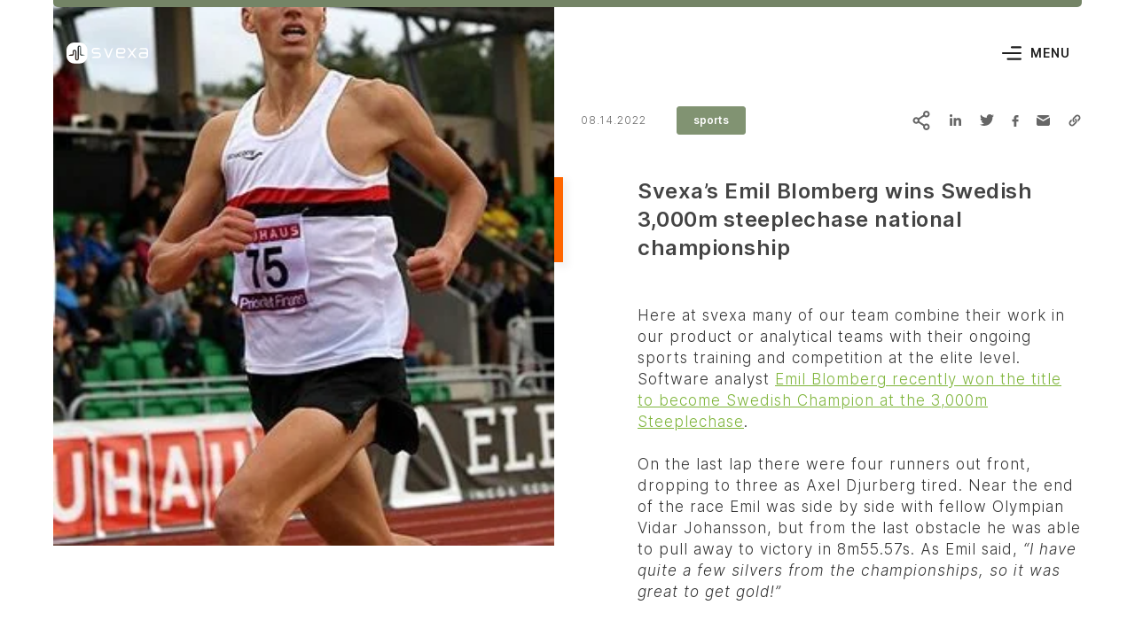

--- FILE ---
content_type: text/html; charset=UTF-8
request_url: https://svexa.com/svexas-emil-blomberg-wins-swedish-3000m-steeplechase-national-championship/
body_size: 28249
content:
<!doctype html><html lang="en-US" prefix="og: https://ogp.me/ns#"><head><script data-no-optimize="1">var litespeed_docref=sessionStorage.getItem("litespeed_docref");litespeed_docref&&(Object.defineProperty(document,"referrer",{get:function(){return litespeed_docref}}),sessionStorage.removeItem("litespeed_docref"));</script> <meta charset="utf-8"><meta name="viewport" content="width=device-width, initial-scale=1"><link rel="apple-touch-icon" sizes="57x57" href="https://svexa.com/wp-content/themes/svexa/public/images/favicon/apple-icon-57x57.3189ba.png"><link rel="apple-touch-icon" sizes="60x60" href="https://svexa.com/wp-content/themes/svexa/public/images/favicon/apple-icon-60x60.92a95e.png"><link rel="apple-touch-icon" sizes="72x72" href="https://svexa.com/wp-content/themes/svexa/public/images/favicon/apple-icon-72x72.b0e534.png"><link rel="apple-touch-icon" sizes="76x76" href="https://svexa.com/wp-content/themes/svexa/public/images/favicon/apple-icon-76x76.469859.png"><link rel="apple-touch-icon" sizes="114x114" href="https://svexa.com/wp-content/themes/svexa/public/images/favicon/apple-icon-114x114.05f028.png"><link rel="apple-touch-icon" sizes="120x120" href="https://svexa.com/wp-content/themes/svexa/public/images/favicon/apple-icon-120x120.968a3b.png"><link rel="apple-touch-icon" sizes="144x144" href="https://svexa.com/wp-content/themes/svexa/public/images/favicon/apple-icon-144x144.7b826c.png"><link rel="apple-touch-icon" sizes="152x152" href="https://svexa.com/wp-content/themes/svexa/public/images/favicon/apple-icon-152x152.bc516d.png"><link rel="apple-touch-icon" sizes="180x180" href="https://svexa.com/wp-content/themes/svexa/public/images/favicon/apple-icon-180x180.60310f.png"><link rel="icon" type="image/png" sizes="192x192" href="https://svexa.com/wp-content/themes/svexa/public/images/favicon/android-icon-192x192.c96a45.png"><link rel="icon" type="image/png" sizes="32x32" href="https://svexa.com/wp-content/themes/svexa/public/images/favicon/favicon-32x32.d7ec38.png"><link rel="icon" type="image/png" sizes="96x96" href="https://svexa.com/wp-content/themes/svexa/public/images/favicon/favicon-96x96.bafecd.png"><link rel="icon" type="image/png" sizes="16x16" href="https://svexa.com/wp-content/themes/svexa/public/images/favicon/favicon-16x16.4db50e.png"><link rel="manifest" href="https://svexa.com/wp-content/themes/svexa/public/images/favicon/manifest.80706e.json"><meta name="msapplication-TileColor" content="#ffffff"><meta name="msapplication-TileImage" content="https://svexa.com/wp-content/themes/svexa/public/images/favicon/ms-icon-144x144.7b826c.png"><meta name="theme-color" content="#ffffff"><title>Svexa&#039;s Emil Blomberg wins Swedish 3,000m steeplechase national championship. - Svexa</title><meta name="robots" content="index, follow, max-snippet:-1, max-video-preview:-1, max-image-preview:large"/><link rel="canonical" href="https://svexa.com/svexas-emil-blomberg-wins-swedish-3000m-steeplechase-national-championship/" /><meta property="og:locale" content="en_US" /><meta property="og:type" content="article" /><meta property="og:title" content="Svexa&#039;s Emil Blomberg wins Swedish 3,000m steeplechase national championship. - Svexa" /><meta property="og:url" content="https://svexa.com/svexas-emil-blomberg-wins-swedish-3000m-steeplechase-national-championship/" /><meta property="og:site_name" content="Svexa" /><meta property="article:section" content="Sports" /><meta property="og:updated_time" content="2023-01-02T20:16:11+00:00" /><meta property="og:image" content="https://svexa.com/wp-content/uploads/2022/11/Emil-sweden-champs-2022-e1672690468804.jpeg" /><meta property="og:image:secure_url" content="https://svexa.com/wp-content/uploads/2022/11/Emil-sweden-champs-2022-e1672690468804.jpeg" /><meta property="og:image:width" content="348" /><meta property="og:image:height" content="500" /><meta property="og:image:alt" content="Emil Blomberg running track" /><meta property="og:image:type" content="image/jpeg" /><meta property="article:published_time" content="2022-08-14T16:00:42+00:00" /><meta property="article:modified_time" content="2023-01-02T20:16:11+00:00" /><meta name="twitter:card" content="summary_large_image" /><meta name="twitter:title" content="Svexa&#039;s Emil Blomberg wins Swedish 3,000m steeplechase national championship. - Svexa" /><meta name="twitter:image" content="https://svexa.com/wp-content/uploads/2022/11/Emil-sweden-champs-2022-e1672690468804.jpeg" /><meta name="twitter:label1" content="Written by" /><meta name="twitter:data1" content="Darren" /><meta name="twitter:label2" content="Time to read" /><meta name="twitter:data2" content="Less than a minute" /> <script type="application/ld+json" class="rank-math-schema">{"@context":"https://schema.org","@graph":[{"@type":"Organization","@id":"https://svexa.com/#organization","name":"Svexa","url":"https://svexa.com","logo":{"@type":"ImageObject","@id":"https://svexa.com/#logo","url":"https://svexa.com/wp-content/uploads/2023/03/svexa-og-square.png","contentUrl":"https://svexa.com/wp-content/uploads/2023/03/svexa-og-square.png","caption":"Svexa","inLanguage":"en-US","width":"512","height":"512"}},{"@type":"WebSite","@id":"https://svexa.com/#website","url":"https://svexa.com","name":"Svexa","publisher":{"@id":"https://svexa.com/#organization"},"inLanguage":"en-US"},{"@type":"ImageObject","@id":"https://svexa.com/wp-content/uploads/2022/11/Emil-sweden-champs-2022-e1672690468804.jpeg","url":"https://svexa.com/wp-content/uploads/2022/11/Emil-sweden-champs-2022-e1672690468804.jpeg","width":"348","height":"500","caption":"Emil Blomberg running track","inLanguage":"en-US"},{"@type":"WebPage","@id":"https://svexa.com/svexas-emil-blomberg-wins-swedish-3000m-steeplechase-national-championship/#webpage","url":"https://svexa.com/svexas-emil-blomberg-wins-swedish-3000m-steeplechase-national-championship/","name":"Svexa&#039;s Emil Blomberg wins Swedish 3,000m steeplechase national championship. - Svexa","datePublished":"2022-08-14T16:00:42+00:00","dateModified":"2023-01-02T20:16:11+00:00","isPartOf":{"@id":"https://svexa.com/#website"},"primaryImageOfPage":{"@id":"https://svexa.com/wp-content/uploads/2022/11/Emil-sweden-champs-2022-e1672690468804.jpeg"},"inLanguage":"en-US"},{"@type":"Person","@id":"https://svexa.com/author/darren/","name":"Darren","url":"https://svexa.com/author/darren/","image":{"@type":"ImageObject","@id":"https://svexa.com/wp-content/litespeed/avatar/5f8d1029f610f519b8df831db9196b14.jpg?ver=1769586054","url":"https://svexa.com/wp-content/litespeed/avatar/5f8d1029f610f519b8df831db9196b14.jpg?ver=1769586054","caption":"Darren","inLanguage":"en-US"},"worksFor":{"@id":"https://svexa.com/#organization"}},{"@type":"BlogPosting","headline":"Svexa&#039;s Emil Blomberg wins Swedish 3,000m steeplechase national championship. - Svexa","datePublished":"2022-08-14T16:00:42+00:00","dateModified":"2023-01-02T20:16:11+00:00","articleSection":"Sports","author":{"@id":"https://svexa.com/author/darren/","name":"Darren"},"publisher":{"@id":"https://svexa.com/#organization"},"name":"Svexa&#039;s Emil Blomberg wins Swedish 3,000m steeplechase national championship. - Svexa","@id":"https://svexa.com/svexas-emil-blomberg-wins-swedish-3000m-steeplechase-national-championship/#richSnippet","isPartOf":{"@id":"https://svexa.com/svexas-emil-blomberg-wins-swedish-3000m-steeplechase-national-championship/#webpage"},"image":{"@id":"https://svexa.com/wp-content/uploads/2022/11/Emil-sweden-champs-2022-e1672690468804.jpeg"},"inLanguage":"en-US","mainEntityOfPage":{"@id":"https://svexa.com/svexas-emil-blomberg-wins-swedish-3000m-steeplechase-national-championship/#webpage"}}]}</script> <link rel='dns-prefetch' href='//js.hs-scripts.com' /><style id='wp-img-auto-sizes-contain-inline-css'>img:is([sizes=auto i],[sizes^="auto," i]){contain-intrinsic-size:3000px 1500px}
/*# sourceURL=wp-img-auto-sizes-contain-inline-css */</style><style id="litespeed-ccss">:root{--clr-primary-100-hex:#f2fbd9;--clr-primary-200-hex:#e3f7b4;--clr-primary-300-hex:#c7e88a;--clr-primary-400-hex:#a8d268;--clr-primary-500-hex:#7fb53b;--clr-primary-600-hex:#649b2b;--clr-primary-700-hex:#4c821d;--clr-primary-800-hex:#376812;--clr-primary-900-hex:#27560b;--clr-secondary-100-hex:#ffeccc;--clr-secondary-200-hex:#ffd399;--clr-secondary-300-hex:#ffb566;--clr-secondary-400-hex:#ff973f;--clr-secondary-500-hex:#f60;--clr-secondary-600-hex:#db4a00;--clr-secondary-700-hex:#b73300;--clr-secondary-800-hex:#932100;--clr-secondary-900-hex:#7a1400;--clr-success-100-hex:#effbd1;--clr-success-200-hex:#dbf8a4;--clr-success-300-hex:#bcec73;--clr-success-400-hex:#9bd94e;--clr-success-500-hex:#6fc11d;--clr-success-600-hex:#56a515;--clr-success-700-hex:#408a0e;--clr-success-800-hex:#2d6f09;--clr-success-900-hex:#1f5c05;--clr-info-100-hex:#cafded;--clr-info-200-hex:#96fbe5;--clr-info-300-hex:#61f4e0;--clr-info-400-hex:#3aeae1;--clr-info-500-hex:#00d6dd;--clr-info-600-hex:#00a7be;--clr-info-700-hex:#007f9f;--clr-info-800-hex:#005b80;--clr-info-900-hex:#00426a;--clr-warning-100-hex:#fff3cd;--clr-warning-200-hex:#ffe49b;--clr-warning-300-hex:#ffd169;--clr-warning-400-hex:#ffbe43;--clr-warning-500-hex:#ff9f05;--clr-warning-600-hex:#db8003;--clr-warning-700-hex:#b76302;--clr-warning-800-hex:#934a01;--clr-warning-900-hex:#7a3800;--clr-danger-100-hex:#fee5d7;--clr-danger-200-hex:#fec5b0;--clr-danger-300-hex:#fe9e88;--clr-danger-400-hex:#fd796b;--clr-danger-500-hex:#fc3d3a;--clr-danger-600-hex:#d82a36;--clr-danger-700-hex:#b51d34;--clr-danger-800-hex:#921231;--clr-danger-900-hex:#780b2f;--clr-gray-100-hex:#f9fafa;--clr-gray-200-hex:#f5f5f5;--clr-gray-300-hex:#eee;--clr-gray-350-hex:#e9e9e9;--clr-gray-400-hex:#ccc;--clr-gray-500-hex:#9b9b9c;--clr-gray-600-hex:gray;--clr-gray-700-hex:#666;--clr-gray-800-hex:#3f4348;--clr-gray-900-hex:#2d3036;--clr-bg-primary-hex:#748466;--clr-bg-secondary-hex:#809170;--clr-bg-tertiary-hex:#939e89;--clr-bg-quaternary-hex:#839276;--clr-bg-section-hex:#f5f5f5;--clr-bg-dark-hex:#222;--clr-body-bg-hex:#fff;--clr-body-text-hex:#333;--clr-body-text-inverted-hex:#ccc;--clr-heading-hex:#444;--clr-black-hex:#1e1e1e;--clr-white-hex:#fff;--clr-input-border-hex:#ccc;--clr-input-bg-hex:#fff;--clr-input-text-hex:#222;--clr-input-placeholder-hex:#666;--clr-link-normal-hex:#7fb53b;--clr-link-hover-hex:#f60;--clr-link-active-hex:#f60;--clr-link-focus-hex:#f60;--clr-primary-100-rgb:242,251,217;--clr-primary-200-rgb:227,247,180;--clr-primary-300-rgb:199,232,138;--clr-primary-400-rgb:168,210,104;--clr-primary-500-rgb:127,181,59;--clr-primary-600-rgb:100,155,43;--clr-primary-700-rgb:76,130,29;--clr-primary-800-rgb:55,104,18;--clr-primary-900-rgb:39,86,11;--clr-secondary-100-rgb:255,236,204;--clr-secondary-200-rgb:255,211,153;--clr-secondary-300-rgb:255,181,102;--clr-secondary-400-rgb:255,151,63;--clr-secondary-500-rgb:255,102,0;--clr-secondary-600-rgb:219,74,0;--clr-secondary-700-rgb:183,51,0;--clr-secondary-800-rgb:147,33,0;--clr-secondary-900-rgb:122,20,0;--clr-success-100-rgb:239,251,209;--clr-success-200-rgb:219,248,164;--clr-success-300-rgb:188,236,115;--clr-success-400-rgb:155,217,78;--clr-success-500-rgb:111,193,29;--clr-success-600-rgb:86,165,21;--clr-success-700-rgb:64,138,14;--clr-success-800-rgb:45,111,9;--clr-success-900-rgb:31,92,5;--clr-info-100-rgb:202,253,237;--clr-info-200-rgb:150,251,229;--clr-info-300-rgb:97,244,224;--clr-info-400-rgb:58,234,225;--clr-info-500-rgb:0,214,221;--clr-info-600-rgb:0,167,190;--clr-info-700-rgb:0,127,159;--clr-info-800-rgb:0,91,128;--clr-info-900-rgb:0,66,106;--clr-warning-100-rgb:255,243,205;--clr-warning-200-rgb:255,228,155;--clr-warning-300-rgb:255,209,105;--clr-warning-400-rgb:255,190,67;--clr-warning-500-rgb:255,159,5;--clr-warning-600-rgb:219,128,3;--clr-warning-700-rgb:183,99,2;--clr-warning-800-rgb:147,74,1;--clr-warning-900-rgb:122,56,0;--clr-danger-100-rgb:254,229,215;--clr-danger-200-rgb:254,197,176;--clr-danger-300-rgb:254,158,136;--clr-danger-400-rgb:253,121,107;--clr-danger-500-rgb:252,61,58;--clr-danger-600-rgb:216,42,54;--clr-danger-700-rgb:181,29,52;--clr-danger-800-rgb:146,18,49;--clr-danger-900-rgb:120,11,47;--clr-gray-100-rgb:249,250,250;--clr-gray-200-rgb:245,245,245;--clr-gray-300-rgb:238,238,238;--clr-gray-350-rgb:233,233,233;--clr-gray-400-rgb:204,204,204;--clr-gray-500-rgb:155,155,156;--clr-gray-600-rgb:128,128,128;--clr-gray-700-rgb:102,102,102;--clr-gray-800-rgb:63,67,72;--clr-gray-900-rgb:45,48,54;--clr-bg-primary-rgb:116,132,102;--clr-bg-secondary-rgb:128,145,112;--clr-bg-tertiary-rgb:147,158,137;--clr-bg-quaternary-rgb:131,146,118;--clr-bg-section-rgb:245,245,245;--clr-bg-dark-rgb:34,34,34;--clr-body-bg-rgb:255,255,255;--clr-body-text-rgb:51,51,51;--clr-body-text-inverted-rgb:204,204,204;--clr-heading-rgb:68,68,68;--clr-black-rgb:30,30,30;--clr-white-rgb:255,255,255;--clr-input-border-rgb:204,204,204;--clr-input-bg-rgb:255,255,255;--clr-input-text-rgb:34,34,34;--clr-input-placeholder-rgb:102,102,102;--clr-link-normal-rgb:127,181,59;--clr-link-hover-rgb:255,102,0;--clr-link-active-rgb:255,102,0;--clr-link-focus-rgb:255,102,0;--font-family-serif:system-ui-serif,serif,"Apple Color Emoji","Segoe UI Emoji","Segoe UI Symbol","Noto Color Emoji";--font-family-sans-serif:"Inter",system-ui,-apple-system,Segoe UI,Roboto,Ubuntu,Cantarell,Noto Sans,sans-serif,"Segoe UI",sans-serif,"Apple Color Emoji","Segoe UI Emoji","Segoe UI Symbol","Noto Color Emoji";--font-family-button:"Inter",system-ui,-apple-system,Segoe UI,Roboto,Ubuntu,Cantarell,Noto Sans,sans-serif,"Segoe UI",sans-serif,"Apple Color Emoji","Segoe UI Emoji","Segoe UI Symbol","Noto Color Emoji";--font-family-heading:"Inter",system-ui,-apple-system,Segoe UI,Roboto,Ubuntu,Cantarell,Noto Sans,sans-serif,"Segoe UI",sans-serif,"Apple Color Emoji","Segoe UI Emoji","Segoe UI Symbol","Noto Color Emoji";--font-family-monospace:"Roboto Mono",sfmono-regular,menlo,monaco,consolas,"Liberation Mono",monospace;--text-container-spacer:0rem;scroll-behavior:smooth}*,*:before,*:after{box-sizing:border-box;margin:0;padding:0;outline:0;-webkit-text-size-adjust:100%;-moz-text-size-adjust:100%;text-size-adjust:100%;-webkit-font-smoothing:antialiased;-moz-osx-font-smoothing:grayscale}:root{font-size:10px}html{scroll-padding-top:6rem!important;scroll-padding-top:calc(var(--header-height-scrolled))!important}html{box-sizing:border-box;font-size:10px;line-height:1.4;scroll-behavior:auto}body{overflow:revert!important}body{font-family:Inter,system-ui,-apple-system,Segoe UI,Roboto,Ubuntu,Cantarell,Noto Sans,sans-serif,Segoe UI,sans-serif,"Apple Color Emoji","Segoe UI Emoji",Segoe UI Symbol,"Noto Color Emoji";font-family:var(--font-family-sans-serif);font-size:1.5rem;font-style:normal;font-weight:300;letter-spacing:.1rem;line-height:1.4666666667;background-color:#fff;background-color:var(--clr-body-bg-hex);color:#333;color:var(--clr-body-text-hex)}@media (min-width:1200px){body{font-size:1.7rem;line-height:1.4117647059}}main{display:block}h1{margin-top:0;margin-top:var(--text-container-h-top-spacer,0);margin-bottom:0;margin-bottom:var(--text-container-h-bottom-spacer,0);font:inherit}p{margin-top:0;margin-top:var(--text-container-spacer,0);margin-bottom:0;margin-bottom:var(--text-container-spacer,0)}a{background-color:#0000;color:inherit;text-decoration:none}button,input{font-family:Inter,system-ui,-apple-system,Segoe UI,Roboto,Ubuntu,Cantarell,Noto Sans,sans-serif,Segoe UI,sans-serif,"Apple Color Emoji","Segoe UI Emoji",Segoe UI Symbol,"Noto Color Emoji";font-family:var(--font-family-sans-serif);font-size:1.5rem;font-style:normal;font-weight:300;letter-spacing:.1rem;line-height:1.4666666667;border:0;outline:0}@media (min-width:1200px){button,input{font-size:1.7rem;line-height:1.4117647059}}button{overflow:visible;text-transform:none}button,[type=button]{padding:.1rem .6rem;-webkit-appearance:none;-moz-appearance:none;appearance:none}input{overflow:visible}input{padding:.1rem}::-webkit-inner-spin-button,::-webkit-outer-spin-button{height:auto}::-moz-placeholder{opacity:.5;color:inherit}::placeholder{opacity:.5;color:inherit}::-webkit-search-decoration,::-webkit-file-upload-button{font:inherit;-webkit-appearance:none;appearance:none}::-moz-focus-inner{border:0}:-moz-focusring{outline:0}:focus-visible,:-moz-focusring{outline:0}:-moz-ui-invalid{box-shadow:none}ul{margin-top:0;margin-top:var(--text-container-list-spacer,0);margin-bottom:0;margin-bottom:var(--text-container-list-spacer,0);padding-left:1.5em}figure{margin:0;margin:var(--text-container-image-spacer,0) 0}img{border:0}svg:not(:root){overflow:hidden}.text-container{--text-container-spacer:0;--text-container-h-top-spacer:0;--text-container-h-bottom-spacer:0;--text-container-list-spacer:0;--text-container-image-spacer:0;--text-container-quote-spacer:0;--text-container-code-spacer:0;--text-container-sep-spacer:0;--text-container-sep-large-spacer:0}.text-container--block-medium{--text-container-spacer:1.4em;--text-container-h-top-spacer:2.8rem;--text-container-h-bottom-spacer:2.4rem;--text-container-list-spacer:1.4em;--text-container-image-spacer:3rem;--text-container-quote-spacer:1.4em;--text-container-code-spacer:1.4em;--text-container-sep-spacer:3rem;--text-container-sep-large-spacer:5rem}@media (min-width:992px){.lg\:text-container--block-large{--text-container-spacer:1.4em;--text-container-h-top-spacer:3.2rem;--text-container-h-bottom-spacer:2.4rem;--text-container-list-spacer:1.4em;--text-container-image-spacer:4rem;--text-container-quote-spacer:1.4em;--text-container-code-spacer:1.4em;--text-container-sep-spacer:3rem;--text-container-sep-large-spacer:5rem}}.text-container>figure{display:block;margin:var(--text-container-image-spacer) 0rem;margin:var(--text-container-image-spacer) calc(var(--ws-article-gutter,0rem)*-1)}.text-container>figure img{display:block;width:auto;max-width:100%;height:auto;margin:0 auto}.text-container>*:first-child{margin-top:0!important}.text-container>*:last-child{margin-bottom:0!important}.text-links--primary a[href]:not(.btn):not(.button){color:#7fb53b;color:var(--clr-link-normal-hex)}.text-links--underline a[href]:not(.btn):not(.button){text-decoration:underline}h1{display:block;color:#444;color:var(--clr-heading-hex);font-family:Inter,system-ui,-apple-system,Segoe UI,Roboto,Ubuntu,Cantarell,Noto Sans,sans-serif,Segoe UI,sans-serif,"Apple Color Emoji","Segoe UI Emoji",Segoe UI Symbol,"Noto Color Emoji";font-family:var(--font-family-heading);font-size:3.4rem;font-style:normal;font-weight:500;letter-spacing:.05rem;line-height:1}@media (min-width:1200px){h1{font-size:5.5rem}}.h4{display:block;font-family:Inter,system-ui,-apple-system,Segoe UI,Roboto,Ubuntu,Cantarell,Noto Sans,sans-serif,Segoe UI,sans-serif,"Apple Color Emoji","Segoe UI Emoji",Segoe UI Symbol,"Noto Color Emoji";font-family:var(--font-family-heading);font-size:1.8rem;font-style:normal;font-weight:600;line-height:1.3888888889}@media (min-width:1200px){.h4{font-size:2.4rem;letter-spacing:.05rem;line-height:1.3333333333}}.container{--container-offset-x:3rem;width:100%;margin-right:auto;margin-left:auto;padding-right:0;padding-right:var(--container-offset-x,0);padding-left:0;padding-left:var(--container-offset-x,0)}.container{--container-offset-x:3rem;padding-right:0;padding-right:var(--container-offset-x,0rem);padding-left:0;padding-left:var(--container-offset-x,0rem)}.container{max-width:48.4rem;max-width:calc(48.4rem + var(--container-offset-x,0rem)*2)}@media (min-width:768px){.container{padding-right:0;padding-right:var(--container-offset-x,0rem);padding-left:0;padding-left:var(--container-offset-x,0rem)}.container{max-width:67.6rem;max-width:calc(67.6rem + var(--container-offset-x,0rem)*2)}}@media (min-width:992px){.container{padding-right:0;padding-right:var(--container-offset-x,0rem);padding-left:0;padding-left:var(--container-offset-x,0rem)}.container{max-width:91.6rem;max-width:calc(91.6rem + var(--container-offset-x,0rem)*2)}}@media (min-width:1200px){.container{--container-offset-x:6rem;padding-right:0;padding-right:var(--container-offset-x,0rem);padding-left:0;padding-left:var(--container-offset-x,0rem)}.container{max-width:128rem;max-width:calc(128rem + var(--container-offset-x,0rem)*2)}}.row,.btns{--row-cols:12;--row-gutter-x:3rem;--row-gutter-y:0rem;display:flex;flex:1 0 100%;flex-wrap:wrap;margin-top:0;margin-top:calc(var(--row-gutter-y,0rem)*-1);margin-right:0;margin-right:calc(var(--row-gutter-x,0rem)*-.5);margin-left:0;margin-left:calc(var(--row-gutter-x,0rem)*-.5);padding:0;list-style:none}.col{flex:0 0 auto;width:100%;min-width:0;max-width:100%;box-sizing:border-box;margin-top:0;margin-top:var(--row-gutter-y,0rem);padding-right:0;padding-right:calc(var(--row-gutter-x,0rem)*.5);padding-left:0;padding-left:calc(var(--row-gutter-x,0rem)*.5)}.col-auto{flex:0 0 auto;width:auto;max-width:100%}.gx-30{--row-gutter-x:3rem}@media (min-width:992px){.lg\:col-6{flex:0 0 auto;width:50%;width:calc(6/var(--row-cols,12)*100%);max-width:none}}.wpcf7 .screen-reader-response{display:none}.wpcf7 p{display:block;margin:0}.wpcf7 .wpcf7-form .wpcf7-response-output{display:none;margin-top:2.4rem;padding:1.6rem 2.4rem;border-radius:.3rem;background-color:#fc3d3a;background-color:var(--clr-danger-500-hex);color:#fff;color:var(--clr-white-hex);font-size:1.4rem;font-weight:500;line-height:1.25}.btns{--row-gutter-x:1.6rem;--row-gutter-y:.8rem}@media (min-width:576px){.btns{--row-gutter-x:2rem;--row-gutter-y:1.2rem}}@media (min-width:992px){.btns{--row-gutter-x:2.4rem;--row-gutter-y:1.6rem}}.btn{display:flex;align-items:center;justify-content:center;position:relative;z-index:1;width:100%;height:100%;margin:0;padding:calc((var(--btn-height) - var(--btn-line-height) - var(--btn-border-width)*2)*.5) var(--btn-padding-x);border:0 solid rgba(0,0,0,0);border:var(--btn-border-width,0) solid rgba(0,0,0,0);border-radius:0;border-radius:var(--btn-border-radius,0);background:rgba(0,0,0,0);box-shadow:none;color:inherit;font:600 1.4rem/1.8rem Inter,system-ui,-apple-system,Segoe UI,Roboto,Ubuntu,Cantarell,Noto Sans,sans-serif,Segoe UI,sans-serif,"Apple Color Emoji","Segoe UI Emoji",Segoe UI Symbol,"Noto Color Emoji";font:normal var(--btn-font-weight,600) var(--btn-font-size,1.4rem)/var(--btn-line-height,1.8rem) var(--font-family-button);letter-spacing:0;letter-spacing:var(--btn-letter-spacing,0);text-align:center;text-shadow:none;text-transform:lowercase;outline:0;-webkit-appearance:none;-moz-appearance:none;appearance:none}.btn:before,.btn:after{display:block;position:absolute;inset:0;z-index:-1;border-radius:inherit}.btn--small{--btn-border-width:.1rem;--btn-border-radius:.3rem;--btn-font-size:1.2rem;--btn-font-weight:600;--btn-letter-spacing:.01em;--btn-line-height:1.6rem;--btn-padding-x:1.8rem;--btn-height:3.2rem}.btn--primary{background-color:#7fb53b;background-color:var(--clr-primary-500-hex);color:#fff;color:var(--clr-white-hex)}.btn--category{--accent:var(--clr-body-text-hex);border-color:var(--accent);background-color:var(--accent);color:#fff;color:var(--clr-white-hex)}.btn--category:before{content:"";opacity:0;background-color:#1e1e1e33;background-color:rgba(var(--clr-black-rgb),.2)}.btn--category:after{content:"";opacity:0;box-shadow:0 0 0 .4rem var(--accent)}.main{position:relative;z-index:1;overflow:hidden}.main-content>*:first-child:before{content:"";display:block;padding-top:6rem;padding-top:var(--header-height)}#scroll-content{will-change:transform}svg.custom-logo-bg-ornament{overflow:visible}[role=dialog][aria-hidden=true]{display:none}.block-ratio:before{content:"";display:block;grid-area:1/1/2/2}.block-ratio__iframe,.block-ratio__link,.block-ratio__content,.block-ratio__media,.block-ratio__media-hover{display:block;position:relative;grid-area:1/1/2/2}.sr-only-focusable:not(:focus){position:absolute!important;width:1px!important;height:1px!important;overflow:hidden!important;margin:-1px!important;padding:0!important;border:0!important;white-space:nowrap!important;clip:rect(0,0,0,0)!important}:root{--swiper-theme-color:#7fb53b}:root{--swiper-pagination-color:var(--swiper-theme-color);--swiper-pagination-bullet-size:8px;--swiper-pagination-bullet-width:8px;--swiper-pagination-bullet-height:8px;--swiper-pagination-bullet-inactive-color:#000;--swiper-pagination-bullet-inactive-opacity:.2;--swiper-pagination-bullet-opacity:1;--swiper-pagination-bullet-horizontal-gap:4px;--swiper-pagination-bullet-vertical-gap:6px}.socials{display:inline-flex;flex-wrap:wrap;margin-bottom:-1.6rem;padding:0;list-style:none}.socials__item{width:3rem;height:3rem;margin-right:1.6rem;margin-bottom:1.6rem}.socials__item:last-child{margin-right:0}.socials__item-link{display:flex;width:100%;height:100%}.socials__item-link>svg{width:100%;height:100%}.cookie-notice{position:fixed;right:0;bottom:0;z-index:999999999;width:100%;padding:1.5rem}@media (min-width:992px){.cookie-notice{max-width:44rem}}.cookie-notice[aria-hidden=true]{display:none}.cookie-notice__container{padding:2.4rem;border-radius:.5rem;background-color:#fff;background-color:var(--clr-white-hex);box-shadow:0 0 5rem #0000001a;color:#1e1e1e;color:var(--clr-black-hex)}.cookie-notice__wrapper{display:block}@media (min-width:576px){.cookie-notice__wrapper{display:flex}}.cookie-notice__title{display:block;margin-bottom:.8rem;font-size:1.8rem;font-weight:500}.cookie-notice__text{margin-bottom:2rem;color:gray;color:var(--clr-gray-600-hex);font-size:1.4rem;letter-spacing:0}.cookie-notice__link{padding-right:.8rem;padding-left:.8rem;color:inherit}.fixed-contact-icon{position:fixed;right:1.6rem;bottom:1.6rem;z-index:100}.fixed-contact-icon img{display:block;width:6.2rem;height:6.2rem;object-fit:contain;object-position:center}:root{--header-height:6rem;--header-height-scrolled:6rem}@media (min-width:1200px){:root{--header-height:12rem;--header-height-scrolled:6.4rem}}.c-header{--header-mobile-bar-bg:var(--clr-bg-primary-hex);--header-mobile-bar-color:rgba(var(--clr-white-rgb),1);--header-mobile-bar-color-hover:rgba(var(--clr-secondary-500-rgb),1);--header-desktop-bar-logo:rgba(var(--clr-white-rgb),1);--header-desktop-bar-color:rgba(var(--clr-white-rgb),1);--header-desktop-bar-color-hover:var(--clr-secondary-500-hex);--header-desktop-bar-scrolled-bg:rgba(var(--clr-white-rgb),.75);--header-desktop-bar-scrolled-logo:rgba(var(--clr-black-rgb),1);--header-desktop-bar-scrolled-color:rgba(var(--clr-black-rgb),1);--header-desktop-bar-scrolled-color-hover:var(--clr-secondary-500-hex);--header-color:rgba(var(--clr-white-rgb),1);display:flex;flex-direction:column;position:fixed;top:0;left:0;z-index:1300;width:100%;height:100%;overflow:hidden;transform:translateZ(0)}@media (min-width:1200px){.c-header--light{--header-desktop-bar-logo:rgba(var(--clr-black-rgb),1);--header-desktop-bar-scrolled-logo:rgba(var(--clr-black-rgb),1);--header-desktop-bar-color:rgba(var(--clr-black-rgb),1);--header-desktop-bar-color-hover:var(--clr-secondary-500-hex);--header-color:rgba(var(--clr-black-rgb),1)}}@media (min-width:1200px){html:not([data-scrolled=true]) .c-header--light-logo{--header-desktop-bar-logo:rgba(var(--clr-white-rgb),1)}}.c-header:before{content:"";display:block;position:absolute;z-index:20;opacity:0;background-color:#0009;transform:translateZ(0);inset:0;-webkit-backdrop-filter:blur(2px);backdrop-filter:blur(2px)}.c-header-bar{display:flex;align-items:center;position:relative;z-index:10;padding:0 .5rem;color:var(--header-mobile-bar-color);transform:translateZ(0)}.c-header-bar:before{content:"";display:block;position:absolute;inset:0;z-index:-1;opacity:0;background-color:var(--header-desktop-bar-scrolled-bg);-webkit-backdrop-filter:blur(3rem);backdrop-filter:blur(3rem)}@media (min-width:1200px){.c-header-bar{color:var(--header-desktop-bar-color)}}.c-header-bar__accent-bar{position:absolute;top:0;left:0;width:100%;opacity:0}.c-header-bar__accent-bar.show-on-top{opacity:1}.c-header-bar__accent-bar .container:after{content:"";display:block;height:.8rem;border-radius:0 0 .5rem .5rem;background-color:#748466;background-color:var(--clr-bg-primary-hex)}.c-header-bar__row{display:flex;align-items:center;justify-content:flex-end;width:100%;height:6rem;height:var(--header-height);padding:.8rem 2rem;border-radius:0 0 2.1rem 2.1rem;background-color:var(--header-mobile-bar-bg)}@media (min-width:1200px){.c-header-bar__row{padding:.8rem 7rem;background-color:#0000}}.c-header-bar__logo{display:flex;flex:0 1 auto;align-items:center;position:relative;height:2.4rem;margin:0 auto 0 0;padding-right:.8rem}.c-header-bar__logo-link{height:100%}.c-header-bar__logo svg{display:block;width:auto;max-width:100%;height:100%;max-height:2.8rem}.c-header-bar__logo svg>path{fill:currentcolor}.c-header-bar__logo svg:only-child{display:block!important;opacity:1!important}.c-header-bar__toggle,.c-header-menu__toggle{display:flex;align-items:center;justify-content:center;margin-right:-.8rem;background-color:#0000;color:#fff;color:var(--clr-white-hex);font-size:1.4rem;font-weight:600;line-height:1;text-align:center;text-transform:uppercase}.c-header-bar__toggle-show,.c-header-menu__toggle-hide{width:2.2rem;height:2.2rem;margin-right:1rem}.c-header-bar__toggle{color:var(--header-color)}.c-header-menu{display:flex;flex:1 1 100%;flex-direction:column;position:fixed;top:0;left:100%;z-index:30;width:100%;max-width:82.5rem;height:100%;visibility:hidden;opacity:0;overflow:hidden;background-color:#7fb53b;background-color:var(--clr-primary-500-hex);color:#fff;color:var(--clr-white-hex)}.c-header-menu__content{display:flex;flex-direction:column;z-index:1;width:100%;height:100%;overflow-x:hidden;overflow-y:auto;padding:15rem 5rem 10rem}@media (min-width:380px){.c-header-menu__content{padding:15rem 8rem 10rem}}@media (min-width:576px){.c-header-menu__content{padding:15rem 10rem 10rem 15rem}}@media (min-width:768px){.c-header-menu__content{padding:15rem 10rem 10rem 22rem}}.c-header-menu__nav{flex:0 0 auto;margin:auto 0;padding:0 0 4.8rem;font-family:Inter,system-ui,-apple-system,Segoe UI,Roboto,Ubuntu,Cantarell,Noto Sans,sans-serif,Segoe UI,sans-serif,"Apple Color Emoji","Segoe UI Emoji",Segoe UI Symbol,"Noto Color Emoji";font-family:var(--font-family-heading);font-size:2.4rem;font-weight:300;line-height:2.4rem;text-transform:lowercase}@media (min-width:768px){.c-header-menu__nav{font-size:3.5rem;line-height:3.5rem}}.c-header-menu__nav .menu{position:relative;z-index:1;margin:0;padding:0;list-style:none}.c-header-menu__nav .menu>.menu__item{flex:0 0 auto;margin:2rem 0}.c-header-menu__nav .menu>.menu__item>.menu__link{display:inline-block;position:relative;z-index:1;color:#fff;color:var(--clr-white-hex)}.c-header-menu__toggle{position:absolute;top:2rem;right:8rem;z-index:2}.c-header-menu__contact{display:flex;flex-direction:column}@media (min-width:768px){.c-header-menu__contact{flex-direction:row;align-items:center}}.c-header-menu__contact-separator{display:none;width:1px;height:6.4rem;margin:0 3rem;background-color:currentcolor}@media (min-width:768px){.c-header-menu__contact-separator{display:block}}.c-header-menu__contact-email{display:flex;flex-wrap:wrap;align-items:center;margin-top:3.2rem;font-size:1.8rem;font-weight:600;letter-spacing:.07rem;line-height:2.2rem}@media (min-width:768px){.c-header-menu__contact-email{margin-top:0}}.c-header-menu__logo{display:none;align-items:center;position:absolute;top:0;left:0;width:100%;max-width:82.5rem;height:100%;padding-left:1.6rem}@media (min-width:380px){.c-header-menu__logo{display:flex}}@media (min-width:576px){.c-header-menu__logo{padding-left:4.2rem}}.c-header-menu__logo>img{width:3.6rem}.c-header-menu__bg-icon{position:absolute;right:-23rem;bottom:1.6rem;height:52rem;max-height:100%}.c-header-menu__bg-icon>path{fill:#6f9f31}@media (min-width:1200px){.c-header-bar__logo{color:var(--header-desktop-bar-logo)}}.b-news-entry{margin-bottom:4rem}@media (min-width:1200px){.b-news-entry{margin-bottom:8rem}}.b-news-entry:first-child:before{content:none!important}.b-news-entry__figure{display:flex;justify-content:center}@media (min-width:992px){.b-news-entry__figure{justify-content:flex-end}}.b-news-entry__picture{display:block;flex:0 0 auto;position:relative;z-index:1;width:100vw;overflow:hidden;background-color:var(--clr-bg-section-hex)}@media (min-width:992px){.b-news-entry__picture{width:100%;width:var(--ws-fluid-content-lr,100%)}}@media (min-width:1200px){.b-news-entry__picture{background-color:var(--clr-bg-tertiary-hex)}}.b-news-entry__picture:before{content:"";display:block;padding-top:75.2%}@media (min-width:992px){.b-news-entry__picture:before{padding-top:109.0909090909%}}.b-news-entry__picture img{display:block;position:absolute;top:0;left:0;width:115%;height:100%;object-position:center;object-fit:cover}@media (max-width:991.98px){.b-news-entry__picture img{transform:none!important}.b-news-entry__picture img{width:100%}}.b-news-entry__content{--padding-offset:0rem;padding-left:var(--padding-offset)}@media (min-width:992px){.b-news-entry__content{--padding-offset:2.4rem;padding-top:var(--header-height)}}@media (min-width:1200px){.b-news-entry__content{--padding-offset:6.4rem}}@media (min-width:1400px){.b-news-entry__content{--padding-offset:10.8rem}}.b-news-entry__content-heading{position:relative;z-index:1;margin-bottom:2rem}@media (min-width:992px){.b-news-entry__content-heading:before{content:"";display:block;position:absolute;top:0;bottom:0;left:calc((var(--row-gutter-x) + var(--padding-offset))*-1);width:1rem;background-color:var(--clr-secondary-500-hex);box-shadow:.4rem .4rem .8rem .2rem #0000000d}}@media (min-width:1200px){.b-news-entry__content-heading{margin-bottom:4.8rem}}.b-news-entry__header{margin-bottom:2rem}@media (min-width:992px){.b-news-entry__header{display:flex;flex-wrap:wrap;align-items:center;justify-content:space-between;margin-top:-1.6rem;margin-bottom:4.8rem}}.b-news-entry__header-top{display:flex;flex:0 0 auto;align-items:center;position:relative;z-index:1}@media (min-width:992px){.b-news-entry__header-top{margin-top:1.6rem}}@media (max-width:991.98px){.b-news-entry__header-top{padding:1rem 0;background-color:var(--clr-bg-section-hex)}.b-news-entry__header-top:before{content:"";display:block;position:absolute;top:0;right:-100vw;bottom:0;left:-100vw;z-index:-1;background-color:var(--clr-bg-section-hex)}}.b-news-entry__header-bottom{position:relative;z-index:1}@media (min-width:992px){.b-news-entry__header-bottom{margin-top:1.6rem}}@media (max-width:991.98px){.b-news-entry__header-bottom{margin-top:2rem}}.b-news-entry__time{display:block;min-width:9.2rem;margin-right:1.6rem;margin-left:calc(var(--padding-offset)*-1);color:var(--clr-gray-700-hex);font-size:1.2rem;font-weight:300;line-height:1.4}.b-news-entry__share{display:flex;align-items:center;color:var(--clr-gray-700-hex);font-size:1.6rem;line-height:1}.b-news-entry__share>svg{flex:0 0 auto;width:auto;min-width:0;height:2.4rem;margin-right:2rem}.b-news-entry__share ul{display:flex;flex-wrap:wrap;margin:-1rem;padding:0;list-style:none}.b-news-entry__share li{flex:0 0 auto;min-width:0}.b-news-entry__share a,.b-news-entry__share span[role=button]{display:block;padding:1rem}.b-news-entry__share a svg,.b-news-entry__share span[role=button] svg{display:block;width:auto;height:1em}</style><link rel="preload" data-asynced="1" data-optimized="2" as="style" onload="this.onload=null;this.rel='stylesheet'" href="https://svexa.com/wp-content/litespeed/ucss/3f5ef0aaa01d3af3378d74baaf7d1a90.css?ver=07e7b" /><script data-optimized="1" type="litespeed/javascript" data-src="https://svexa.com/wp-content/plugins/litespeed-cache/assets/js/css_async.min.js"></script>  <script class="hsq-set-content-id" data-content-id="blog-post" type="litespeed/javascript">var _hsq=_hsq||[];_hsq.push(["setContentType","blog-post"])</script>  <script type="litespeed/javascript">window.wsConfig={homeUrl:"https://svexa.com",ajaxUrl:"https://svexa.com/wp-admin/admin-ajax.php",restUrl:"https://svexa.com/wp-json/",gRecaptchaSiteKey:"",}</script>  <script type="litespeed/javascript" data-src="https://www.googletagmanager.com/gtag/js?id=G-KPZWTVDBRV"></script> <script type="litespeed/javascript">window.dataLayer=window.dataLayer||[];function gtag(){dataLayer.push(arguments)}
gtag('js',new Date());gtag('config','G-KPZWTVDBRV')</script> <style id='global-styles-inline-css'>:root{--wp--preset--aspect-ratio--square: 1;--wp--preset--aspect-ratio--4-3: 4/3;--wp--preset--aspect-ratio--3-4: 3/4;--wp--preset--aspect-ratio--3-2: 3/2;--wp--preset--aspect-ratio--2-3: 2/3;--wp--preset--aspect-ratio--16-9: 16/9;--wp--preset--aspect-ratio--9-16: 9/16;--wp--preset--color--black: #000000;--wp--preset--color--cyan-bluish-gray: #abb8c3;--wp--preset--color--white: #ffffff;--wp--preset--color--pale-pink: #f78da7;--wp--preset--color--vivid-red: #cf2e2e;--wp--preset--color--luminous-vivid-orange: #ff6900;--wp--preset--color--luminous-vivid-amber: #fcb900;--wp--preset--color--light-green-cyan: #7bdcb5;--wp--preset--color--vivid-green-cyan: #00d084;--wp--preset--color--pale-cyan-blue: #8ed1fc;--wp--preset--color--vivid-cyan-blue: #0693e3;--wp--preset--color--vivid-purple: #9b51e0;--wp--preset--color--primary: #7204f4;--wp--preset--gradient--vivid-cyan-blue-to-vivid-purple: linear-gradient(135deg,rgb(6,147,227) 0%,rgb(155,81,224) 100%);--wp--preset--gradient--light-green-cyan-to-vivid-green-cyan: linear-gradient(135deg,rgb(122,220,180) 0%,rgb(0,208,130) 100%);--wp--preset--gradient--luminous-vivid-amber-to-luminous-vivid-orange: linear-gradient(135deg,rgb(252,185,0) 0%,rgb(255,105,0) 100%);--wp--preset--gradient--luminous-vivid-orange-to-vivid-red: linear-gradient(135deg,rgb(255,105,0) 0%,rgb(207,46,46) 100%);--wp--preset--gradient--very-light-gray-to-cyan-bluish-gray: linear-gradient(135deg,rgb(238,238,238) 0%,rgb(169,184,195) 100%);--wp--preset--gradient--cool-to-warm-spectrum: linear-gradient(135deg,rgb(74,234,220) 0%,rgb(151,120,209) 20%,rgb(207,42,186) 40%,rgb(238,44,130) 60%,rgb(251,105,98) 80%,rgb(254,248,76) 100%);--wp--preset--gradient--blush-light-purple: linear-gradient(135deg,rgb(255,206,236) 0%,rgb(152,150,240) 100%);--wp--preset--gradient--blush-bordeaux: linear-gradient(135deg,rgb(254,205,165) 0%,rgb(254,45,45) 50%,rgb(107,0,62) 100%);--wp--preset--gradient--luminous-dusk: linear-gradient(135deg,rgb(255,203,112) 0%,rgb(199,81,192) 50%,rgb(65,88,208) 100%);--wp--preset--gradient--pale-ocean: linear-gradient(135deg,rgb(255,245,203) 0%,rgb(182,227,212) 50%,rgb(51,167,181) 100%);--wp--preset--gradient--electric-grass: linear-gradient(135deg,rgb(202,248,128) 0%,rgb(113,206,126) 100%);--wp--preset--gradient--midnight: linear-gradient(135deg,rgb(2,3,129) 0%,rgb(40,116,252) 100%);--wp--preset--font-size--small: 13px;--wp--preset--font-size--medium: 20px;--wp--preset--font-size--large: 36px;--wp--preset--font-size--x-large: 42px;--wp--preset--spacing--20: 0.44rem;--wp--preset--spacing--30: 0.67rem;--wp--preset--spacing--40: 1rem;--wp--preset--spacing--50: 1.5rem;--wp--preset--spacing--60: 2.25rem;--wp--preset--spacing--70: 3.38rem;--wp--preset--spacing--80: 5.06rem;--wp--preset--shadow--natural: 6px 6px 9px rgba(0, 0, 0, 0.2);--wp--preset--shadow--deep: 12px 12px 50px rgba(0, 0, 0, 0.4);--wp--preset--shadow--sharp: 6px 6px 0px rgba(0, 0, 0, 0.2);--wp--preset--shadow--outlined: 6px 6px 0px -3px rgb(255, 255, 255), 6px 6px rgb(0, 0, 0);--wp--preset--shadow--crisp: 6px 6px 0px rgb(0, 0, 0);}:where(body) { margin: 0; }.wp-site-blocks > .alignleft { float: left; margin-right: 2em; }.wp-site-blocks > .alignright { float: right; margin-left: 2em; }.wp-site-blocks > .aligncenter { justify-content: center; margin-left: auto; margin-right: auto; }:where(.is-layout-flex){gap: 0.5em;}:where(.is-layout-grid){gap: 0.5em;}.is-layout-flow > .alignleft{float: left;margin-inline-start: 0;margin-inline-end: 2em;}.is-layout-flow > .alignright{float: right;margin-inline-start: 2em;margin-inline-end: 0;}.is-layout-flow > .aligncenter{margin-left: auto !important;margin-right: auto !important;}.is-layout-constrained > .alignleft{float: left;margin-inline-start: 0;margin-inline-end: 2em;}.is-layout-constrained > .alignright{float: right;margin-inline-start: 2em;margin-inline-end: 0;}.is-layout-constrained > .aligncenter{margin-left: auto !important;margin-right: auto !important;}.is-layout-constrained > :where(:not(.alignleft):not(.alignright):not(.alignfull)){margin-left: auto !important;margin-right: auto !important;}body .is-layout-flex{display: flex;}.is-layout-flex{flex-wrap: wrap;align-items: center;}.is-layout-flex > :is(*, div){margin: 0;}body .is-layout-grid{display: grid;}.is-layout-grid > :is(*, div){margin: 0;}body{padding-top: 0px;padding-right: 0px;padding-bottom: 0px;padding-left: 0px;}a:where(:not(.wp-element-button)){text-decoration: underline;}:root :where(.wp-element-button, .wp-block-button__link){background-color: #32373c;border-width: 0;color: #fff;font-family: inherit;font-size: inherit;font-style: inherit;font-weight: inherit;letter-spacing: inherit;line-height: inherit;padding-top: calc(0.667em + 2px);padding-right: calc(1.333em + 2px);padding-bottom: calc(0.667em + 2px);padding-left: calc(1.333em + 2px);text-decoration: none;text-transform: inherit;}.has-black-color{color: var(--wp--preset--color--black) !important;}.has-cyan-bluish-gray-color{color: var(--wp--preset--color--cyan-bluish-gray) !important;}.has-white-color{color: var(--wp--preset--color--white) !important;}.has-pale-pink-color{color: var(--wp--preset--color--pale-pink) !important;}.has-vivid-red-color{color: var(--wp--preset--color--vivid-red) !important;}.has-luminous-vivid-orange-color{color: var(--wp--preset--color--luminous-vivid-orange) !important;}.has-luminous-vivid-amber-color{color: var(--wp--preset--color--luminous-vivid-amber) !important;}.has-light-green-cyan-color{color: var(--wp--preset--color--light-green-cyan) !important;}.has-vivid-green-cyan-color{color: var(--wp--preset--color--vivid-green-cyan) !important;}.has-pale-cyan-blue-color{color: var(--wp--preset--color--pale-cyan-blue) !important;}.has-vivid-cyan-blue-color{color: var(--wp--preset--color--vivid-cyan-blue) !important;}.has-vivid-purple-color{color: var(--wp--preset--color--vivid-purple) !important;}.has-primary-color{color: var(--wp--preset--color--primary) !important;}.has-black-background-color{background-color: var(--wp--preset--color--black) !important;}.has-cyan-bluish-gray-background-color{background-color: var(--wp--preset--color--cyan-bluish-gray) !important;}.has-white-background-color{background-color: var(--wp--preset--color--white) !important;}.has-pale-pink-background-color{background-color: var(--wp--preset--color--pale-pink) !important;}.has-vivid-red-background-color{background-color: var(--wp--preset--color--vivid-red) !important;}.has-luminous-vivid-orange-background-color{background-color: var(--wp--preset--color--luminous-vivid-orange) !important;}.has-luminous-vivid-amber-background-color{background-color: var(--wp--preset--color--luminous-vivid-amber) !important;}.has-light-green-cyan-background-color{background-color: var(--wp--preset--color--light-green-cyan) !important;}.has-vivid-green-cyan-background-color{background-color: var(--wp--preset--color--vivid-green-cyan) !important;}.has-pale-cyan-blue-background-color{background-color: var(--wp--preset--color--pale-cyan-blue) !important;}.has-vivid-cyan-blue-background-color{background-color: var(--wp--preset--color--vivid-cyan-blue) !important;}.has-vivid-purple-background-color{background-color: var(--wp--preset--color--vivid-purple) !important;}.has-primary-background-color{background-color: var(--wp--preset--color--primary) !important;}.has-black-border-color{border-color: var(--wp--preset--color--black) !important;}.has-cyan-bluish-gray-border-color{border-color: var(--wp--preset--color--cyan-bluish-gray) !important;}.has-white-border-color{border-color: var(--wp--preset--color--white) !important;}.has-pale-pink-border-color{border-color: var(--wp--preset--color--pale-pink) !important;}.has-vivid-red-border-color{border-color: var(--wp--preset--color--vivid-red) !important;}.has-luminous-vivid-orange-border-color{border-color: var(--wp--preset--color--luminous-vivid-orange) !important;}.has-luminous-vivid-amber-border-color{border-color: var(--wp--preset--color--luminous-vivid-amber) !important;}.has-light-green-cyan-border-color{border-color: var(--wp--preset--color--light-green-cyan) !important;}.has-vivid-green-cyan-border-color{border-color: var(--wp--preset--color--vivid-green-cyan) !important;}.has-pale-cyan-blue-border-color{border-color: var(--wp--preset--color--pale-cyan-blue) !important;}.has-vivid-cyan-blue-border-color{border-color: var(--wp--preset--color--vivid-cyan-blue) !important;}.has-vivid-purple-border-color{border-color: var(--wp--preset--color--vivid-purple) !important;}.has-primary-border-color{border-color: var(--wp--preset--color--primary) !important;}.has-vivid-cyan-blue-to-vivid-purple-gradient-background{background: var(--wp--preset--gradient--vivid-cyan-blue-to-vivid-purple) !important;}.has-light-green-cyan-to-vivid-green-cyan-gradient-background{background: var(--wp--preset--gradient--light-green-cyan-to-vivid-green-cyan) !important;}.has-luminous-vivid-amber-to-luminous-vivid-orange-gradient-background{background: var(--wp--preset--gradient--luminous-vivid-amber-to-luminous-vivid-orange) !important;}.has-luminous-vivid-orange-to-vivid-red-gradient-background{background: var(--wp--preset--gradient--luminous-vivid-orange-to-vivid-red) !important;}.has-very-light-gray-to-cyan-bluish-gray-gradient-background{background: var(--wp--preset--gradient--very-light-gray-to-cyan-bluish-gray) !important;}.has-cool-to-warm-spectrum-gradient-background{background: var(--wp--preset--gradient--cool-to-warm-spectrum) !important;}.has-blush-light-purple-gradient-background{background: var(--wp--preset--gradient--blush-light-purple) !important;}.has-blush-bordeaux-gradient-background{background: var(--wp--preset--gradient--blush-bordeaux) !important;}.has-luminous-dusk-gradient-background{background: var(--wp--preset--gradient--luminous-dusk) !important;}.has-pale-ocean-gradient-background{background: var(--wp--preset--gradient--pale-ocean) !important;}.has-electric-grass-gradient-background{background: var(--wp--preset--gradient--electric-grass) !important;}.has-midnight-gradient-background{background: var(--wp--preset--gradient--midnight) !important;}.has-small-font-size{font-size: var(--wp--preset--font-size--small) !important;}.has-medium-font-size{font-size: var(--wp--preset--font-size--medium) !important;}.has-large-font-size{font-size: var(--wp--preset--font-size--large) !important;}.has-x-large-font-size{font-size: var(--wp--preset--font-size--x-large) !important;}
/*# sourceURL=global-styles-inline-css */</style></head><body class="wp-singular post-template-default single single-post postid-187 single-format-standard wp-embed-responsive wp-theme-svexa svexas-emil-blomberg-wins-swedish-3000m-steeplechase-national-championship is-desktop">
<a class="sr-only-focusable" href="#main-content">Skip to content</a><header class="c-header c-header--light c-header--light-logo"><div class="c-header-menu__backdrop"></div><div class="c-header-bar"><div class="c-header-bar__accent-bar show-on-top"><div class="container"></div></div><div class="c-header-bar__row"><figure class="c-header-bar__logo">
<a href="https://svexa.com" class="c-header-bar__logo-link" aria-label="Svexa">
<svg xmlns="http://www.w3.org/2000/svg" width="104" height="27" viewBox="0 0 104 27" fill="none">
<path d="M35.028 17.8306C33.3315 17.8306 32.3087 19.1163 32.0098 19.7592H40.6249C41.7558 19.7347 43.8342 18.6984 43.8761 16.1141C43.9181 13.5298 41.7283 12.4381 40.7251 12.3857H35.3772C35.2104 12.3857 33.6227 12.1087 33.7895 10.4659C33.923 9.15161 34.9035 8.81077 35.3772 8.80465H43.444C42.799 7.32064 41.3627 6.9064 40.7251 6.88477H35.1451C34.1304 6.97711 32.1013 7.84836 32.1013 10.5947C32.1013 13.3411 34.1746 14.2124 35.2114 14.3047H40.775C41.244 14.3047 42.105 14.9106 42.105 16.1141C42.105 17.3176 41.1182 17.7599 40.6249 17.8306H35.028Z" fill="currentColor"/>
<path d="M50.3815 9.0734C49.7582 7.38952 48.2621 6.89318 47.5918 6.85547C49.0899 10.7025 52.1356 18.5293 52.335 19.0602C52.5008 19.5029 52.665 19.7869 52.8875 19.7869H54.0175C54.2991 19.7869 54.5267 19.4468 54.5811 19.2363L59.3804 6.85547C57.8263 7.11635 56.972 8.25872 56.7386 8.79722L53.4864 17.1184C52.7108 15.1383 51.004 10.7572 50.3815 9.0734Z" fill="currentColor"/>
<path fill-rule="evenodd" clip-rule="evenodd" d="M74.7712 17.7909C74.452 18.4439 73.4559 19.7502 72.0212 19.7502H66.4483C65.495 19.6242 63.5466 18.7703 63.377 16.3619V10.2079C63.4599 9.17693 64.1887 7.07014 66.4393 6.89062H72.2882C73.147 6.89062 75.2039 8.13162 75.2039 10.4831C75.2039 13.4225 72.7117 14.2492 72.1691 14.2492C71.7347 14.2492 68.1928 14.2767 66.4758 14.2904C66.1989 14.2904 65.4758 14.1044 65.1522 13.8512L65.1061 16.1883C65.1522 16.7225 65.5472 17.7909 66.761 17.7909H74.7712ZM66.6695 8.75875C65.6529 8.80606 65.1522 9.76869 65.1522 10.5313C65.1522 11.9497 66.2604 12.3408 66.6695 12.3408H71.8951C72.503 12.3408 73.4226 11.6473 73.4226 10.5313C73.4226 9.41534 72.4956 8.75875 71.8016 8.75875C69.7687 8.75875 66.6695 8.75875 66.6695 8.75875Z" fill="currentColor"/>
<path fill-rule="evenodd" clip-rule="evenodd" d="M92.6059 8.84995C92.9251 8.19682 93.9212 6.89062 95.3556 6.89062H100.929C101.882 7.01655 103.831 7.87054 104 10.2789V16.433C103.917 17.4639 103.188 19.5706 100.937 19.7502H95.0886C94.2301 19.7502 92.1729 18.5092 92.1729 16.1577C92.1729 13.2183 94.6655 12.3916 95.2083 12.3916C95.6421 12.3916 99.1846 12.3641 100.901 12.3504C101.179 12.3504 101.902 12.5364 102.225 12.7896L102.271 10.4525C102.225 9.91828 101.83 8.84995 100.616 8.84995H92.6059ZM100.708 17.882C101.724 17.8348 102.225 16.8721 102.225 16.1094C102.225 14.691 101.117 14.3 100.708 14.3H95.482C94.8738 14.3 93.9545 14.9935 93.9545 16.1094C93.9545 17.2254 94.8818 17.882 95.5752 17.882C97.6081 17.882 100.708 17.882 100.708 17.882Z" fill="currentColor"/>
<path d="M80.6049 8.15035C79.3597 6.76807 78.0009 6.76788 77.4766 6.94057L82.2617 13.3656L77.4766 19.6809C78.7006 20.1206 80.0153 19.1727 80.5201 18.6438L83.351 14.8743L86.2389 18.6438C87.3545 19.8817 88.7328 19.851 89.2824 19.6809L84.5123 13.3656L89.2824 6.94057C87.9124 6.55063 86.6826 7.52209 86.2389 8.05656L83.351 11.8261L80.6049 8.15035Z" fill="currentColor"/>
<path fill-rule="evenodd" clip-rule="evenodd" d="M0 9.89642C0 4.43077 4.43077 0 9.89642 0H16.7358C22.2015 0 26.6322 4.43077 26.6322 9.89642V16.7358C26.6322 22.2015 22.2015 26.6322 16.7358 26.6322H9.89642C4.43077 26.6322 0 22.2015 0 16.7358V9.89642ZM2.67163 16.8397C3.61228 15.5032 4.96229 15.2713 5.75015 15.2713H7.08157C7.3355 15.256 7.84341 15.0819 7.84341 14.5077V11.334C7.84341 10.6252 8.41571 9.17386 10.1314 9.09589C11.9085 9.09589 12.5839 10.4718 12.5839 11.334L12.5868 20.5689C12.5749 20.8319 12.7971 21.3393 13.3771 21.3393C13.9572 21.3393 14.1794 20.8319 14.1734 20.5689L14.1705 6.06676C14.1705 4.86703 15.068 3.82863 16.4827 3.82863C17.7215 3.82863 18.7151 4.84341 18.7151 6.06676V14.6135C18.7151 14.8141 18.894 15.2753 19.437 15.2753H20.9888C22.511 15.3222 23.52 16.2724 23.7923 16.8467H19.3753C18.5484 16.8318 17.1287 16.1946 17.1287 14.5857V6.06676C17.1287 5.71661 16.8822 5.37442 16.4256 5.36261C16.2034 5.36261 15.7468 5.49238 15.7135 6.06676L15.7165 20.5689C15.7468 21.2095 15.2284 22.7316 13.3753 22.8024C12.5626 22.8335 11.0322 22.2125 11.0075 20.5689L11.0045 11.334C11.0005 11.11 10.8435 10.6483 10.2475 10.5933C9.9992 10.578 9.48564 10.7048 9.41794 11.334V14.5972C9.43244 15.2882 8.99755 16.7046 7.14204 16.8421L2.67163 16.8397Z" fill="currentColor"/>
</svg>
</a></figure><div class="c-header-bar__btns">
<button type="button" class="c-header-bar__toggle cursor-pointer" data-ws-header-toggle>
<svg class="c-header-bar__toggle-show" xmlns="http://www.w3.org/2000/svg" fill="none" viewBox="0 0 32 32"><path fill="currentColor" d="M8 25.6c0 .9.7 1.6 1.6 1.6h20.8a1.6 1.6 0 0 0 0-3.2H9.6c-.9 0-1.6.7-1.6 1.6Zm22.4-8H1.6a1.6 1.6 0 0 1 0-3.2h28.8a1.6 1.6 0 0 1 0 3.2Zm0-9.6H16a1.6 1.6 0 0 1 0-3.2h14.4a1.6 1.6 0 0 1 0 3.2Z"/></svg>
Menu
</button></div></div></div><div class="c-header-menu">
<svg class="c-header-menu__bg-icon custom-logo-bg-ornament" width="680" height="651" viewBox="0 0 680 651" fill="none" xmlns="http://www.w3.org/2000/svg">
<path d="M99.1156 391.778C73.7496 391.778 30.2854 399.637 0 444.928L143.929 445.012C203.669 440.353 217.671 392.35 217.204 368.932V258.348C219.384 237.023 235.918 232.729 243.912 233.248C263.1 235.112 268.157 250.759 268.285 258.348L268.382 571.307C269.177 627.007 318.449 648.052 344.616 647.001C404.278 644.6 420.968 593.018 419.993 571.307L419.896 79.8473C420.968 60.3826 435.669 55.9846 442.823 55.9846C457.524 56.3846 465.459 67.9808 465.459 79.8473V368.545C465.459 423.07 511.169 444.663 537.79 445.169H680C671.237 425.705 638.746 393.503 589.739 391.915H539.777C522.295 391.915 516.535 376.286 516.535 369.488V79.8473C516.535 38.3893 484.546 4 444.661 4C399.113 4 370.217 39.1899 370.217 79.8473L370.312 571.307C370.503 580.22 363.352 597.417 344.674 597.417C325.999 597.417 318.848 580.22 319.23 571.307L319.133 258.348C319.133 229.13 297.389 182.5 240.176 182.5C184.936 185.144 166.511 234.329 166.511 258.348V365.9C166.511 385.361 150.158 391.259 141.983 391.778H99.1156Z" fill="#F5F5F5"/>
</svg><figure class="c-header-menu__logo">
<img data-lazyloaded="1" src="[data-uri]" data-src="https://svexa.com/wp-content/uploads/2023/01/svexa-vertical.svg"
width="1"
height="1"
alt="Svexa"></figure><div class="c-header-menu__content">
<button type="button" class="c-header-menu__toggle cursor-pointer" data-ws-header-toggle>
<svg class="c-header-menu__toggle-hide" xmlns="http://www.w3.org/2000/svg" fill="none" viewBox="0 0 32 32"><g transform="translate(5 5)"><path fill="currentColor" d="m13.02 11 8.57-8.57c.54-.55.56-1.43 0-2.02-.26-.28-.6-.43-1-.43-.39 0-.73.15-1.03.41l-8.57 8.57L2.44.41a1.47 1.47 0 0 0-1-.41c-.36 0-.73.15-1 .41-.29.26-.44.63-.44 1s.15.73.43 1.02L9 11 .43 19.57a1.43 1.43 0 0 0 0 2.02 1.48 1.48 0 0 0 2.04 0L11.03 13l8.57 8.58a1.47 1.47 0 0 0 2.03 0c.54-.54.56-1.43 0-2.02L13.07 11z"/></g></svg>
Menu
</button><nav class="c-header-menu__nav"><ul id="menu-header-menu" class="menu"><li class="menu__item"><a target="_self" href="https://svexa.com/" class="menu__link">Home</a></li><li class="menu__item"><a target="_self" href="https://svexa.com/solutions/" class="menu__link">Solutions</a></li><li class="menu__item"><a target="_self" href="https://svexa.com/industries/" class="menu__link">Industries</a></li><li class="menu__item"><a target="_self" href="https://svexa.com/clients-and-cases/" class="menu__link">Clients &#038; Cases</a></li><li class="menu__item"><a target="_self" href="https://svexa.com/jobs/" class="menu__link">Jobs</a></li><li class="menu__item"><a target="_self" href="https://svexa.com/about-us/" class="menu__link">About us</a></li><li class="menu__item"><a target="_self" href="https://svexa.com/news/" class="menu__link">News</a></li><li class="menu__item"><a target="_self" href="https://svexa.com/solidarity-programs/" class="menu__link">Solidarity programs</a></li><li class="menu__item"><a target="_self" href="https://svexa.com/contact/" class="menu__link">Contact</a></li></ul></nav><div class="c-header-menu__contact">
<a href="mailto:info@svexa.com" class="c-header-menu__contact-email">
<svg class="c-header-menu__toggle-hide" xmlns="http://www.w3.org/2000/svg" fill="none" viewBox="0 0 31 22"><path fill="currentColor" d="M3.02 0A3.1 3.1 0 0 0 0 3.14v15.72A3.1 3.1 0 0 0 3.02 22h24.96A3.1 3.1 0 0 0 31 18.86V3.14A3.1 3.1 0 0 0 27.98 0H3.02Zm0 1.57h24.96c.21 0 .41.05.6.14L16.45 12.96c-.58.54-1.3.54-1.87 0L2.42 1.71c.19-.09.39-.14.6-.14Zm-1.5 1.41 8.7 8.06-8.54 8.53c-.1-.21-.17-.46-.17-.71V3.14l.01-.16Zm27.96 0v15.88c0 .25-.06.5-.16.7l-8.52-8.54 8.68-8.04Zm-9.81 9.1 8.34 8.35H3l8.36-8.34 2.22 2.05a2.82 2.82 0 0 0 3.88 0l2.22-2.06Z"/></svg>
info@svexa.com
</a></div></div></div></header><div id="scroll-wrapper"><div id="scroll-content"><div id="main-view" class="main"><main id="main-content" class="main-content"><section class="b-news-entry" ><div class="container"><div class="row gx-30"><div class="col lg:col-6"><div class="b-news-entry__figure-outer"><figure class="b-news-entry__figure" data-ws-fluid-content>
<picture class='b-news-entry__picture'  style='--img-width: 348; --img-height: 500;'><img data-lazyloaded="1" src="[data-uri]" width='348' height='500' alt='Emil Blomberg running track' class='' data-src='https://svexa.com/wp-content/uploads/2022/11/Emil-sweden-champs-2022-e1672690468804.jpeg.webp' loading='eager' ></picture></figure></div></div><div class="col lg:col-6"><div class="b-news-entry__content"><div class="b-news-entry__header"><div class="b-news-entry__header-top">
<time class="b-news-entry__time"
datetime="2022-08-14T16:00:42+00:00">08.14.2022</time><div class="b-news-entry__category">
<a href="https://svexa.com/category/sports/" class="btn btn--category btn--small" style="--accent: #819372;">Sports</a></div></div><div class="b-news-entry__header-bottom"><div class="b-news-entry__share">
<svg width="20" height="24" viewBox="0 0 20 24" fill="none" xmlns="http://www.w3.org/2000/svg">
<path
d="M15.768 1C13.719 1 12.0353 2.7052 12.0353 4.78176C12.0353 5.11015 12.0838 5.43302 12.1626 5.73748L6.78689 9.27125C6.11621 8.62613 5.22137 8.21855 4.23142 8.21855C2.18305 8.21916 0.5 9.92375 0.5 12.0003C0.5 14.0769 2.18305 15.7815 4.23202 15.7815C5.22986 15.7815 6.13621 15.3837 6.80809 14.7287L12.1626 18.2625C12.082 18.57 12.0353 18.8868 12.0353 19.2182C12.0353 21.2942 13.7184 22.9994 15.7674 22.9994C17.8164 22.9994 19.4994 21.2942 19.4994 19.2182C19.4994 17.1423 17.8164 15.4371 15.7674 15.4371C14.7774 15.4371 13.8826 15.8447 13.2119 16.4898L7.83682 12.9554C7.91558 12.651 7.96405 12.3281 7.96405 11.9997C7.96405 11.6713 7.9174 11.3515 7.83682 11.044L13.1913 7.5102C13.8632 8.16453 14.7695 8.5629 15.7674 8.5629C17.8164 8.5629 19.4994 6.8577 19.4994 4.78176C19.4994 2.70581 17.817 1 15.7674 1H15.768ZM15.768 3.06306C16.7167 3.06306 17.4644 3.82051 17.4644 4.78176C17.4644 5.743 16.7167 6.50046 15.768 6.50046C14.8192 6.50046 14.0716 5.743 14.0716 4.78176C14.0716 3.82051 14.8192 3.06306 15.768 3.06306ZM4.23263 10.2816C5.18139 10.2816 5.92901 11.0391 5.92901 12.0003C5.92901 12.9616 5.18139 13.719 4.23263 13.719C3.28387 13.719 2.53626 12.9616 2.53626 12.0003C2.53626 11.0391 3.28387 10.2816 4.23263 10.2816ZM15.768 17.5002C16.7167 17.5002 17.4644 18.2576 17.4644 19.2189C17.4644 20.1801 16.7167 20.9376 15.768 20.9376C14.8192 20.9376 14.0716 20.1801 14.0716 19.2189C14.0716 18.2576 14.8192 17.5002 15.768 17.5002Z"
fill="currentColor"/>
</svg><ul><li>
<a href="https://www.linkedin.com/sharing/share-offsite/?url=https%3A%2F%2Fsvexa.com%2Fsvexas-emil-blomberg-wins-swedish-3000m-steeplechase-national-championship%2F&amp;title=Svexa%26amp%3B%238217%3Bs+Emil+Blomberg+wins+Swedish+3%2C000m+steeplechase+national+championship."
onclick="javascript:window.open(this.href, '','menubar=no,toolbar=no,resizable=yes,scrollbars=yes,height=600,width=600');return false;"
target="_blank" title="Share on LinkedIn">
<svg width="16" height="16" viewBox="0 0 16 16" fill="none" xmlns="http://www.w3.org/2000/svg"><path d="M14.9925 13.9955V9.23567C14.9925 6.89635 14.4889 5.10938 11.7597 5.10938C10.4439 5.10938 9.56663 5.82417 9.20924 6.50647H9.17675V5.32056H6.59375V13.9955H9.29046V9.69054C9.29046 8.55337 9.50165 7.46494 10.8987 7.46494C12.2796 7.46494 12.2958 8.74831 12.2958 9.75552V13.9793H14.9925V13.9955Z" fill="currentColor"/><path d="M2.21875 5.32617H4.91546V14.0011H2.21875V5.32617Z" fill="currentColor"/><path d="M3.55954 1C2.69855 1 2 1.69855 2 2.55954C2 3.42054 2.69855 4.13533 3.55954 4.13533C4.42054 4.13533 5.11909 3.42054 5.11909 2.55954C5.11909 1.69855 4.42054 1 3.55954 1V1Z" fill="currentColor"/></svg>
</a></li><li>
<a href="https://twitter.com/intent/tweet?text=https%3A%2F%2Fsvexa.com%2Fsvexas-emil-blomberg-wins-swedish-3000m-steeplechase-national-championship%2F"
onclick="javascript:window.open(this.href, '','menubar=no,toolbar=no,resizable=yes,scrollbars=yes,height=600,width=600');return false;"
target="_blank" title="Share on Twitter">
<svg width="16" height="16" viewBox="0 0 16 16" fill="none" xmlns="http://www.w3.org/2000/svg"><path d="M16 2.539C15.405 2.8 14.771 2.973 14.11 3.057C14.79 2.651 15.309 2.013 15.553 1.244C14.919 1.622 14.219 1.889 13.473 2.038C12.871 1.397 12.013 1 11.077 1C9.261 1 7.799 2.474 7.799 4.281C7.799 4.541 7.821 4.791 7.875 5.029C5.148 4.896 2.735 3.589 1.114 1.598C0.831 2.089 0.665 2.651 0.665 3.256C0.665 4.392 1.25 5.399 2.122 5.982C1.595 5.972 1.078 5.819 0.64 5.578C0.64 5.588 0.64 5.601 0.64 5.614C0.64 7.208 1.777 8.532 3.268 8.837C3.001 8.91 2.71 8.945 2.408 8.945C2.198 8.945 1.986 8.933 1.787 8.889C2.212 10.188 3.418 11.143 4.852 11.174C3.736 12.047 2.319 12.573 0.785 12.573C0.516 12.573 0.258 12.561 0 12.528C1.453 13.465 3.175 14 5.032 14C11.068 14 14.368 9 14.368 4.666C14.368 4.521 14.363 4.381 14.356 4.242C15.007 3.78 15.554 3.203 16 2.539Z" fill="currentColor"/></svg>
</a></li><li>
<a href="https://www.facebook.com/sharer/sharer.php?u=https%3A%2F%2Fsvexa.com%2Fsvexas-emil-blomberg-wins-swedish-3000m-steeplechase-national-championship%2F&amp;t=Svexa%26amp%3B%238217%3Bs+Emil+Blomberg+wins+Swedish+3%2C000m+steeplechase+national+championship."
onclick="javascript:window.open(this.href, '','menubar=no,toolbar=no,resizable=yes,scrollbars=yes,height=600,width=600');return false;"
target="_blank" title="Share on Facebook">
<svg width="8" height="16" viewBox="0 0 8 16" fill="none" xmlns="http://www.w3.org/2000/svg"><path d="M2.45234 9.33753C2.40353 9.33753 1.32974 9.33753 0.841659 9.33753C0.581347 9.33753 0.5 9.23991 0.5 8.99587C0.5 8.34509 0.5 7.67804 0.5 7.02726C0.5 6.76695 0.597617 6.6856 0.841659 6.6856H2.45234C2.45234 6.6368 2.45234 5.69317 2.45234 5.25389C2.45234 4.60311 2.56622 3.98487 2.89161 3.41544C3.23327 2.82974 3.72135 2.43928 4.33959 2.2115C4.74633 2.06508 5.15307 2 5.59234 2H7.18675C7.41452 2 7.51214 2.09762 7.51214 2.32539V4.18011C7.51214 4.40788 7.41452 4.5055 7.18675 4.5055C6.74747 4.5055 6.3082 4.5055 5.86892 4.52177C5.42965 4.52177 5.20187 4.73327 5.20187 5.18881C5.1856 5.6769 5.20187 6.14871 5.20187 6.65307H7.08913C7.34944 6.65307 7.44706 6.75068 7.44706 7.01099V8.9796C7.44706 9.23991 7.36571 9.32126 7.08913 9.32126C6.50343 9.32126 5.25068 9.32126 5.20187 9.32126V14.6251C5.20187 14.9017 5.12053 14.9993 4.82768 14.9993C4.14436 14.9993 3.47731 14.9993 2.79399 14.9993C2.54995 14.9993 2.45234 14.9017 2.45234 14.6576C2.45234 12.9493 2.45234 9.38633 2.45234 9.33753V9.33753Z" fill="currentColor"/></svg>
</a></li><li>
<a href="mailto:?subject=Svexa&amp;amp;#8217;s Emil Blomberg wins Swedish 3,000m steeplechase national championship.&amp;body=Check out this site https://svexa.com/svexas-emil-blomberg-wins-swedish-3000m-steeplechase-national-championship/"
onclick="javascript:window.open(this.href, '','menubar=no,toolbar=no,resizable=yes,scrollbars=yes,height=600,width=600');return false;"
target="_blank" title="Share via email">
<svg width="16" height="17" viewBox="0 0 16 17" fill="none" xmlns="http://www.w3.org/2000/svg"><path d="M8.00197 7.69522L15.57 3.25522C15.3521 2.93286 15.0591 2.66831 14.7163 2.48435C14.3735 2.30039 13.991 2.20253 13.602 2.19922H2.40197C2.01091 2.19905 1.62574 2.29444 1.27996 2.47709C0.934175 2.65974 0.638264 2.92412 0.417969 3.24722L8.00197 7.69522Z" fill="currentColor"/><path d="M8.8 9.07128C8.55693 9.21228 8.28101 9.28678 8 9.28728C7.71972 9.28922 7.44384 9.21749 7.2 9.07928L0 4.86328V12.5993C0 13.2358 0.252856 13.8462 0.702944 14.2963C1.15303 14.7464 1.76348 14.9993 2.4 14.9993H13.6C14.2365 14.9993 14.847 14.7464 15.2971 14.2963C15.7471 13.8462 16 13.2358 16 12.5993V4.86328L8.8 9.07128Z" fill="currentColor"/></svg>
</a></li><li>
<span data-tooltip-text="URL copied to clipboard" data-article-share='{"title": "Svexa&amp;#8217;s Emil Blomberg wins Swedish 3,000m steeplechase national championship.", "text": "", "url": "https://svexa.com/svexas-emil-blomberg-wins-swedish-3000m-steeplechase-national-championship/"}'
role="button"
title="Share">
<svg width="16" height="16" viewBox="0 0 16 16" fill="none" xmlns="http://www.w3.org/2000/svg">
<path d="M6.31523 4.76684C4.78347 6.35536 5.11773 8.99156 6.87234 10.1594C6.93015 10.1979 7.00706 10.1902 7.05672 10.1416C7.42611 9.77982 7.7386 9.4294 8.01223 8.98374C8.05409 8.91556 8.02805 8.82708 7.95782 8.78894C7.69019 8.64361 7.42388 8.37111 7.27396 8.08325L7.27378 8.08335C7.09419 7.72491 7.03305 7.32312 7.12813 6.90816C7.12823 6.90818 7.12833 6.90821 7.12843 6.90821C7.23784 6.37695 7.80686 5.88275 8.24145 5.42571C8.24053 5.4254 8.23965 5.42507 8.23873 5.42477L9.86704 3.75898C10.5159 3.09514 11.5833 3.08967 12.239 3.74683C12.9012 4.39723 12.9122 5.47248 12.2633 6.13629L11.277 7.15289C11.2314 7.19994 11.2165 7.26858 11.2379 7.33063C11.465 7.9907 11.5209 8.92141 11.3687 9.62459C11.3644 9.64427 11.3886 9.65715 11.4027 9.64277L13.5018 7.49531C14.8428 6.12349 14.8314 3.88997 13.4765 2.53195C12.0939 1.14605 9.84291 1.15758 8.47443 2.55754L6.32364 4.75783C6.32079 4.76083 6.3181 4.76388 6.31523 4.76684V4.76684Z" fill="currentColor"/>
<path
d="M10.2391 10.4609C10.239 10.4609 10.239 10.461 10.239 10.4611C10.2403 10.4605 10.2416 10.46 10.2429 10.4594C10.6713 9.67423 10.7556 8.77371 10.5549 7.89585L10.5539 7.89679L10.5529 7.89636C10.3623 7.11449 9.83922 6.33809 9.12879 5.86007C9.06767 5.81895 8.97005 5.82371 8.91282 5.8701C8.55296 6.16175 8.20072 6.53574 7.9683 7.013C7.93179 7.08793 7.95913 7.17794 8.03106 7.21979C8.3008 7.37676 8.5444 7.60657 8.7075 7.91166L8.70776 7.91148C8.83487 8.12701 8.96012 8.53596 8.87899 8.97536C8.87894 8.97536 8.87886 8.97536 8.87881 8.97536C8.80312 9.55793 8.21619 10.0923 7.74962 10.5738L7.74984 10.574C7.39468 10.9381 6.49184 11.8606 6.13032 12.2308C5.48144 12.8946 4.40869 12.9056 3.74642 12.2552C3.08415 11.6048 3.0732 10.5296 3.72209 9.86575L4.71129 8.8461C4.75613 8.79988 4.77137 8.73272 4.75143 8.67144C4.53178 7.99594 4.47161 7.0862 4.61025 6.38382C4.61411 6.36424 4.59008 6.35174 4.57613 6.36599L2.50858 8.48114C1.15387 9.86704 1.16535 12.1235 2.53413 13.4954C3.91674 14.8532 6.15631 14.8303 7.51097 13.4445C7.98158 12.9168 9.99612 11.0473 10.2391 10.4609V10.4609Z"
fill="currentColor"/>
</svg>
</span></li></ul></div></div></div><h1 class="b-news-entry__content-heading h4">Svexa&#8217;s Emil Blomberg wins Swedish 3,000m steeplechase national championship</h1><div
class="m-entry-content text-container text-container--block-medium lg:text-container--block-large text-links--underline text-links--primary"><p id="viewer-foo" class="mm8Nw _1j-51 roLFQS _1FoOD _3M0Fe Z63qyL roLFQS public-DraftStyleDefault-block-depth0 fixed-tab-size public-DraftStyleDefault-text-ltr"><span class="_2PHJq public-DraftStyleDefault-ltr">Here at svexa many of our team combine their work in our product or analytical teams with their ongoing sports training and competition at the elite level. Software analyst <a class="_3Bkfb _1lsz7" href="https://www.friidrott.se/Nyheter/allmannanyheter/2022/Augusti/hinder-guldtilllinnsoderholmochemilblomberg" target="_blank" rel="noopener noreferrer" data-hook="linkViewer"><u class="_3zM-5">Emil Blomberg recently won the title to become Swedish Champion at the 3,000m Steeplechase</u></a>. </span></p><p id="viewer-auobf" class="mm8Nw _1j-51 roLFQS _1FoOD _3M0Fe Z63qyL roLFQS public-DraftStyleDefault-block-depth0 fixed-tab-size public-DraftStyleDefault-text-ltr"><span class="_2PHJq public-DraftStyleDefault-ltr">On the last lap there were four runners out front, dropping to three as Axel Djurberg tired. Near the end of the race Emil was side by side with fellow Olympian Vidar Johansson, but from the last obstacle he was able to pull away to victory in 8m55.57s. As Emil said, <em>&#8220;I have quite a few silvers from the championships, so it was great to get gold!&#8221;</em></span></p><figure class="m-entry-content__picture">
<picture class=''  style='--img-width: 150; --img-height: 150;'><img width='150' height='150' alt='Emil Blomberg' class=' lazyload' src='data:image/svg+xml;charset=utf-8,%3Csvg%20xmlns%3D%22http%3A%2F%2Fwww.w3.org%2F2000%2Fsvg%20width%3D%22150%22%20height%3D%22150%22%20viewBox%3D%220%200%20150%20150%22%2F%3E' data-src='https://svexa.com/wp-content/uploads/2022/11/Emil-Blomberg.jpeg.webp' loading='lazy' ></picture></figure><p>Emil is an elite runner focusing on distances from 1500m to 5000m. The steeplechase is his main event &#8211; he is representing Sweden in the current <a class="_3Bkfb _1lsz7" href="https://www.munich2022.com/en/athletics" target="_blank" rel="noopener noreferrer" data-hook="linkViewer"><u class="_3zM-5">European Championships in Munich</u></a>. In addition to his sporting prowess, Emil is an accomplished software analyst. He studied physics and ran on a scholarship for University of Texas Arlington, then was one of the first team members in the analytics department at Tryggkredit AB. He is <a class="_3Bkfb _1lsz7" href="https://svexa.com/about-us-team-bios" target="_blank" rel="noopener noreferrer" data-hook="linkViewer"><u class="_3zM-5">working alongside Johan Rogestedt</u></a> on svexa&#8217;s Ellida and other products.</p></div><div class="b-news-entry__footer "><ul class="btns jc-center lg:jc-start"><li class="col col-auto d-none lg:d-block">
<a href="https://svexa.com/news/" class="btn btn--primary btn--medium">
<span class="btn__text">back to news feed</span>
</a></li></ul></div></div></div></div></div></section><section class="b-news-feed " ><div class="container" data-gsap-anim="section"><header class="b-news-feed__header"><div class="row gy-20"><div class="b-news-feed__header-content col col-12 lg:col-4"><h2 class="b-news-feed__header-heading h2" data-gsap-element="heading">
<span class="superscript">you might also want to see</span>
related news</h2></div></div></header><div class="b-news-feed__slider-outer"><div class="b-news-feed__slider swiper"><div class="b-news-feed__slider-wrapper swiper-wrapper"><div class="b-news-feed__slide swiper-slide"><article class="entry-news" data-entry-id="3539"><div class="entry-news__wrapper" data-gsap-element=&quot;box&quot;><figure class="entry-news__figure">
<a href="https://svexa.com/entries-are-now-open-for-svexas-eva-hedberg-2025-scholarship-for-artistic-sports/" aria-label="Entries are now open for svexa&amp;#8217;s Eva Hedberg 2025 scholarship for artistic sports"></a>
<picture class=''  style='--img-width: 400; --img-height: 553;'><img width='400' height='553' alt='Eva Hedberg gymnastics' class=' lazyload' src='data:image/svg+xml;charset=utf-8,%3Csvg%20xmlns%3D%22http%3A%2F%2Fwww.w3.org%2F2000%2Fsvg%20width%3D%22400%22%20height%3D%22553%22%20viewBox%3D%220%200%20400%20553%22%2F%3E' data-src='https://svexa.com/wp-content/uploads/2022/04/Eva-Hedberg-1-400x553.png.webp' loading='lazy' ></picture><div class="entry-news__category">
<a href="https://svexa.com/category/news/" class="btn btn--category btn--tiny" style="--accent: #6f9f31;">News</a></div></figure><div class="entry-news__content">
<time class="entry-news__time" datetime="2025-03-10T01:14:11+00:00">03.10.2025</time><h3 class="entry-news__heading h6 text-links--blank-primary">
<a href="https://svexa.com/entries-are-now-open-for-svexas-eva-hedberg-2025-scholarship-for-artistic-sports/">
Entries are now open for svexa&#8217;s Eva Hedberg 2025 scholarship for artistic sports
</a></h3></div></div></article></div><div class="b-news-feed__slide swiper-slide"><article class="entry-news" data-entry-id="1770"><div class="entry-news__wrapper" data-gsap-element=&quot;box&quot;><figure class="entry-news__figure">
<a href="https://svexa.com/svexa-wins-science4football/" aria-label="Svexa wins Science4Football!"></a>
<picture class=''  style='--img-width: 400; --img-height: 199;'><img width='400' height='199' alt='science4football startup award' class=' lazyload' src='data:image/svg+xml;charset=utf-8,%3Csvg%20xmlns%3D%22http%3A%2F%2Fwww.w3.org%2F2000%2Fsvg%20width%3D%22400%22%20height%3D%22199%22%20viewBox%3D%220%200%20400%20199%22%2F%3E' data-src='https://svexa.com/wp-content/uploads/2020/11/Science4Football-startup-challenge-win-400x199.jpeg.webp' loading='lazy' ></picture><div class="entry-news__category">
<a href="https://svexa.com/category/news/" class="btn btn--category btn--tiny" style="--accent: #6f9f31;">News</a></div></figure><div class="entry-news__content">
<time class="entry-news__time" datetime="2020-11-23T23:32:15+00:00">11.23.2020</time><h3 class="entry-news__heading h6 text-links--blank-primary">
<a href="https://svexa.com/svexa-wins-science4football/">
Svexa wins Science4Football!
</a></h3></div></div></article></div><div class="b-news-feed__slide swiper-slide"><article class="entry-news" data-entry-id="186"><div class="entry-news__wrapper" data-gsap-element=&quot;box&quot;><figure class="entry-news__figure">
<a href="https://svexa.com/svexa-partners-with-women-in-sports-tech-in-their-continued-push-for-equity-and-inclusion/" aria-label="Svexa partners with Women in Sports Tech, in their continued push for equity and inclusion."></a>
<picture class=''  style='--img-width: 400; --img-height: 227;'><img width='400' height='227' alt='Women in Sports Tech logo' class=' lazyload' src='data:image/svg+xml;charset=utf-8,%3Csvg%20xmlns%3D%22http%3A%2F%2Fwww.w3.org%2F2000%2Fsvg%20width%3D%22400%22%20height%3D%22227%22%20viewBox%3D%220%200%20400%20227%22%2F%3E' data-src='https://svexa.com/wp-content/uploads/2022/12/WIST-logo-400x227.png' loading='lazy' ></picture><div class="entry-news__category">
<a href="https://svexa.com/category/news/" class="btn btn--category btn--tiny" style="--accent: #6f9f31;">News</a></div></figure><div class="entry-news__content">
<time class="entry-news__time" datetime="2022-07-28T16:04:18+00:00">07.28.2022</time><h3 class="entry-news__heading h6 text-links--blank-primary">
<a href="https://svexa.com/svexa-partners-with-women-in-sports-tech-in-their-continued-push-for-equity-and-inclusion/">
Svexa partners with Women in Sports Tech, in their continued push for equity and inclusion.
</a></h3></div></div></article></div></div></div></div></div>
<svg class="b-news-feed__ornament custom-logo-bg-ornament" width="680" height="651" viewBox="0 0 680 651" fill="none" xmlns="http://www.w3.org/2000/svg">
<path d="M99.1156 391.778C73.7496 391.778 30.2854 399.637 0 444.928L143.929 445.012C203.669 440.353 217.671 392.35 217.204 368.932V258.348C219.384 237.023 235.918 232.729 243.912 233.248C263.1 235.112 268.157 250.759 268.285 258.348L268.382 571.307C269.177 627.007 318.449 648.052 344.616 647.001C404.278 644.6 420.968 593.018 419.993 571.307L419.896 79.8473C420.968 60.3826 435.669 55.9846 442.823 55.9846C457.524 56.3846 465.459 67.9808 465.459 79.8473V368.545C465.459 423.07 511.169 444.663 537.79 445.169H680C671.237 425.705 638.746 393.503 589.739 391.915H539.777C522.295 391.915 516.535 376.286 516.535 369.488V79.8473C516.535 38.3893 484.546 4 444.661 4C399.113 4 370.217 39.1899 370.217 79.8473L370.312 571.307C370.503 580.22 363.352 597.417 344.674 597.417C325.999 597.417 318.848 580.22 319.23 571.307L319.133 258.348C319.133 229.13 297.389 182.5 240.176 182.5C184.936 185.144 166.511 234.329 166.511 258.348V365.9C166.511 385.361 150.158 391.259 141.983 391.778H99.1156Z" fill="#F5F5F5"/>
</svg></section><section class="b-cta-form b-cta-form--form-size-narrow"  data-gsap-anim="section"><div class="b-cta-form__wrapper"><div class="container"><div class="row gx-30 gy-24 jc-between"><div class="col lg:col-6"><header class="b-cta-form__header"><h2 class="b-cta-form__header-heading h3" data-gsap-element="heading-words" data-gsap-delay="-=0.2">
newsletter signup</h2><div class="b-cta-form__header-description" data-gsap-element="text">Once in a while we send our subscribers a newsletter with corporate news, useful industry information or just a sneak peak of what we’re  doing at svexa.</div></header></div><div class="col lg:col-5 xl:col-4"><div class="b-cta-form__form" data-gsap-element="box"><div class="wpcf7 no-js" id="wpcf7-f75-p187-o1" lang="en-US" dir="ltr" data-wpcf7-id="75"><div class="screen-reader-response"><p role="status" aria-live="polite" aria-atomic="true"></p><ul></ul></div><form action="/svexas-emil-blomberg-wins-swedish-3000m-steeplechase-national-championship/#wpcf7-f75-p187-o1" method="post" class="wpcf7-form init" aria-label="Contact form" novalidate="novalidate" data-status="init"><fieldset class="hidden-fields-container"><input type="hidden" name="_wpcf7" value="75" /><input type="hidden" name="_wpcf7_version" value="6.1.4" /><input type="hidden" name="_wpcf7_locale" value="en_US" /><input type="hidden" name="_wpcf7_unit_tag" value="wpcf7-f75-p187-o1" /><input type="hidden" name="_wpcf7_container_post" value="187" /><input type="hidden" name="_wpcf7_posted_data_hash" value="" /></fieldset><div class="row gx-30 gy-12 custom-form-alt-colors"><div class="col col-full">
<label class="custom-field">
<span class="wpcf7-form-control-wrap" data-name="your-email"><input size="40" maxlength="400" class="wpcf7-form-control wpcf7-email wpcf7-validates-as-required wpcf7-text wpcf7-validates-as-email" aria-required="true" aria-invalid="false" placeholder="your email" value="" type="email" name="your-email" /></span>
</label></div><div class="col col-full"><div class="custom-checkbox">
<span class="wpcf7-form-control-wrap" data-name="acceptance-1"><span class="wpcf7-form-control wpcf7-acceptance"><span class="wpcf7-list-item"><label><input type="checkbox" name="acceptance-1" value="1" aria-invalid="false" /><span class="wpcf7-list-item-label">I agree to svexa’s <a href="https://svexa.com/privacy-policy/">Privacy Policy</a></span></label></span></span></span></div>
<span class="wpcf7-form-control-wrap kc_captcha" data-name="kc_captcha"><span class="wpcf7-form-control wpcf7-radio"><span class="captcha-image" ><span class="cf7ic_instructions">Please prove you are human by selecting the<span> key</span>.</span><label><input aria-label="1" type="radio" name="kc_captcha" value="bot" /><svg aria-hidden="true" role="img" xmlns="http://www.w3.org/2000/svg" viewBox="0 0 576 512"><path fill="currentColor" d="M488 313v143c0 13-11 24-24 24H348c-7 0-12-5-12-12V356c0-7-5-12-12-12h-72c-7 0-12 5-12 12v112c0 7-5 12-12 12H112c-13 0-24-11-24-24V313c0-4 2-7 4-10l188-154c5-4 11-4 16 0l188 154c2 3 4 6 4 10zm84-61l-84-69V44c0-6-5-12-12-12h-56c-7 0-12 6-12 12v73l-89-74a48 48 0 00-61 0L4 252c-5 4-5 12-1 17l25 31c5 5 12 5 17 1l235-193c5-4 11-4 16 0l235 193c5 5 13 4 17-1l25-31c4-6 4-13-1-17z"/></svg></label><label><input aria-label="2" type="radio" name="kc_captcha" value="bot" /><svg aria-hidden="true" role="img" xmlns="http://www.w3.org/2000/svg" viewBox="0 0 576 512"><path fill="currentColor" d="M259 18l-65 132-146 22c-26 3-37 36-18 54l106 103-25 146c-5 26 23 46 46 33l131-68 131 68c23 13 51-7 46-33l-25-146 106-103c19-18 8-51-18-54l-146-22-65-132a32 32 0 00-58 0z"/></svg></label><label><input aria-label="3" type="radio" name="kc_captcha" value="kc_human" /><svg aria-hidden="true" role="img" xmlns="http://www.w3.org/2000/svg" viewBox="0 0 512 512"><path fill="currentColor" d="M512 176a176 176 0 01-209 173l-24 27a24 24 0 01-18 8h-37v40c0 13-11 24-24 24h-40v40c0 13-11 24-24 24H24c-13 0-24-11-24-24v-78c0-6 3-13 7-17l162-162a176 176 0 11343-55zm-176-48a48 48 0 1096 0 48 48 0 00-96 0z"/></svg></label>
</span>
<span style="display:none">
<input type="text" name="kc_honeypot">
</span></span></span></div><div class="col col-full"><div class="custom-submit-btn">
<input class="wpcf7-form-control wpcf7-submit has-spinner btn btn--dark btn--medium" type="submit" value="subscribe" /></div></div></div><div class="wpcf7-response-output" aria-hidden="true"></div></form></div></div></div></div></div></div></section></main><footer class="c-footer"><div class="container-fluid container-xl"><div class="row"><div class="col col-12 xl:col-4 c-footer__section"><figure class="c-footer__logo">
<a href="https://svexa.com" class="c-footer__logo-link" aria-label="Svexa">
<img src="[data-uri]"
data-src="https://svexa.com/wp-content/uploads/2023/01/svexa-logo-light.svg"
width="1"
height="1"
alt="Svexa"
class="lazyload"
loading="lazy">
</a></figure><div class="c-footer__description editor-wysiwyg">Svexa is an intelligence company for physical training and human performance. Our products provide a unique integration of training, performance and recovery data with biological and psychological profiles. The integrated analytical and AI approach consolidates all available data points from each individual into real-time, individualized readiness metrics. Our clients include teams, athletes, coaches as well as corporate, military or general population health. We can help anyone perfect their training regimes, avoid injuries, and perform at their optimal level.</div></div><div class="col col-12 xl:col-2 c-footer__section c-footer__section--desktop-margin"><h2 class="c-footer__heading">Shorts</h2><nav class="c-footer__menu"><ul id="menu-shorts" class="menu"><li class="menu__item"><a target="_self" href="https://svexa.com/" class="menu__link">Home</a></li><li class="menu__item"><a target="_self" href="https://svexa.com/solutions/" class="menu__link">Solutions</a></li><li class="menu__item"><a target="_self" href="/industries" class="menu__link">Industries</a></li><li class="menu__item"><a target="_self" href="/clients-and-cases" class="menu__link">Clients &#038; Cases</a></li><li class="menu__item"><a target="_self" href="https://svexa.com/jobs/" class="menu__link">Jobs</a></li><li class="menu__item"><a target="_self" href="https://svexa.com/about-us/" class="menu__link">About us</a></li><li class="menu__item"><a target="_self" href="https://svexa.com/news/" class="menu__link">News Feed</a></li></ul></nav></div><div class="col col-12 xl:col-2 c-footer__section"><nav class="c-footer__menu c-footer__menu--col2"><ul id="menu-shorts-2" class="menu"><li class="menu__item"><a target="_self" href="https://svexa.com/contact/" class="menu__link">Contact Us</a></li><li class="menu__item"><a target="_self" href="https://www.linkedin.com/company/svexa" class="menu__link">LinkedIn</a></li><li class="menu__item"><a target="_self" href="https://www.instagram.com/svexa_ai/" class="menu__link">Instagram</a></li><li class="menu__item"><a target="_self" href="https://bsky.app/profile/svexa.bsky.social" class="menu__link">Bluesky</a></li><li class="menu__item"><a target="_self" href="https://svexa.com/privacy-policy/" class="menu__link">Privacy policy</a></li><li class="menu__item"><a target="_self" href="#pll_switcher" class="menu__link">Languages</a></li></ul></nav></div><div class="col col-12 xl:offset-1 xl:col-3 c-footer__section">
<address class="c-footer__contact">
<a href="mailto:info@svexa.com" class="c-footer__contact-email">
info@svexa.com
</a>
</address><div class="c-footer__copyright-container"><div class="c-footer__separator"></div><div class="c-footer__copyright">
© Copyright 2026 &nbsp;|&nbsp;  <span class="c-footer__copyright-sitename">Svexa</span></div><div class="c-footer__wisepeople-title">Production:</div><a href="https://wisepeople.pl/" class="c-footer__wisepeople-link" target="_blank" aria-label="Wise People">
<svg xmlns="http://www.w3.org/2000/svg" width="102" height="16" fill="none"><g fill="#E5E5E5"><path d="M17.58 5.73h1.53v6.56h2.55v-8.7h-4.08v2.14Z"/><path d="M23.93 1.46h-2.28V3.6h2.28V1.46Zm46.99 1.88a4.56 4.56 0 0 0-4.74 4.56c0 2.64 2 4.56 4.74 4.56 2.71 0 4.75-1.96 4.75-4.56 0-2.6-2.04-4.56-4.75-4.56Zm0 7.94a3.23 3.23 0 0 1-3.37-3.38 3.24 3.24 0 0 1 3.37-3.38A3.26 3.26 0 0 1 74.3 7.9a3.24 3.24 0 0 1-3.38 3.38ZM82.2 3.34a3.8 3.8 0 0 0-3.15 1.53V3.6h-3.12v1.14h1.84v10.12h-1.8V16h5.04v-1.14h-1.9V10.9a3.74 3.74 0 0 0 3.14 1.53c2.65 0 4.44-1.83 4.44-4.54a4.33 4.33 0 0 0-4.5-4.54Zm-.02 7.92c-1.84 0-3.12-1.39-3.12-3.37 0-1.99 1.28-3.38 3.1-3.38 1.86 0 3.15 1.4 3.15 3.38s-1.28 3.37-3.13 3.37ZM14.18.7l-1.51 9.12h-.2L11.01.7h-3.9L5.66 9.8H3l.52 2.48h3.95l1.49-9.1h.21l1.5 9.1h3.94L17.03.71h-2.85Z"/><path d="M5.11 7.68 3.95.7H1.1l1.46 6.97H5.1ZM0 7.68.45 9.8H3l-.44-2.13H0Zm50.65 3.47H48.8v-3.5h2.61c2.17 0 3.74-1.47 3.74-3.5 0-2.06-1.5-3.44-3.74-3.44H45.6v1.14h1.8v9.3h-1.8v1.14h5.04v-1.14ZM48.8 1.87h2.51c1.45 0 2.43.91 2.43 2.28a2.27 2.27 0 0 1-2.43 2.35H48.8V1.87Zm43.76 9.28h-1.84V.71h-3.2v1.14h1.86v9.3h-1.86v1.14h5.04v-1.14ZM26.35 5.99c0-.38.42-.63 1.04-.63a1.43 1.43 0 0 1 1.43.97l2.22-.56c-.4-1.56-1.76-2.39-3.69-2.39-2.05 0-3.53 1.2-3.53 2.7 0 3.47 4.85 2.27 4.85 3.7 0 .42-.39.7-1.16.7-.88 0-1.56-.26-1.82-1.16l-2.15.55c.33 1.8 1.94 2.64 3.85 2.64 2.4 0 3.86-1.2 3.86-2.96 0-3.33-4.9-2.2-4.9-3.56m15.2 1.91a4.38 4.38 0 0 0-4.62-4.56c-2.58 0-4.72 1.85-4.72 4.57 0 2.62 1.97 4.55 4.8 4.55 1.75 0 3.5-.7 4.2-2.57l-2.25-.57a2.12 2.12 0 0 1-2 1.02c-1.2 0-2.1-.7-2.12-1.83h6.71V7.9Zm-6.69-1a2 2 0 0 1 2.07-1.56 1.95 1.95 0 0 1 2.04 1.57h-4.1Zm28.53 2.42a2.93 2.93 0 0 1-2.84 1.96c-1.91 0-3.04-1.07-3.12-2.96h7.33v-.56c0-2.68-1.7-4.41-4.32-4.41-2.58 0-4.38 1.88-4.38 4.59 0 2.74 1.75 4.52 4.47 4.52a4.17 4.17 0 0 0 4.13-2.81l-1.27-.33ZM60.44 4.5a2.78 2.78 0 0 1 2.96 2.7h-5.94a2.91 2.91 0 0 1 2.98-2.7m40.3 4.82a2.93 2.93 0 0 1-2.84 1.96c-1.91 0-3.04-1.07-3.12-2.96h7.33v-.56c0-2.68-1.7-4.41-4.32-4.41-2.58 0-4.38 1.88-4.38 4.59 0 2.74 1.75 4.52 4.47 4.52a4.17 4.17 0 0 0 4.13-2.81l-1.27-.33ZM97.79 4.5a2.78 2.78 0 0 1 2.96 2.7H94.8a2.91 2.91 0 0 1 2.99-2.7"/></g></svg>
</a></div></div></div></div></footer></div></div></div> <script type="speculationrules">{"prefetch":[{"source":"document","where":{"and":[{"href_matches":"/*"},{"not":{"href_matches":["/wp-*.php","/wp-admin/*","/wp-content/uploads/*","/wp-content/*","/wp-content/plugins/*","/wp-content/themes/svexa/*","/*\\?(.+)"]}},{"not":{"selector_matches":"a[rel~=\"nofollow\"]"}},{"not":{"selector_matches":".no-prefetch, .no-prefetch a"}}]},"eagerness":"conservative"}]}</script> <script type="litespeed/javascript" data-src="https://synexly.com/scripts/chatbot/chatbot-embed-min.js" widgetBgColor="#748466" widgetIconColor="#FFFFFF" chatbotId="43009ffc-e970-4c17-a183-b5aa6babb87a"></script>  <script id="tawk-script" type="litespeed/javascript">var Tawk_API=Tawk_API||{};var Tawk_LoadStart=new Date();(function(){var s1=document.createElement('script'),s0=document.getElementsByTagName('script')[0];s1.async=!0;s1.src='https://embed.tawk.to/67a26712825083258e1006fd/1ij9658bb';s1.charset='UTF-8';s1.setAttribute('crossorigin','*');s0.parentNode.insertBefore(s1,s0)})()</script>  <script id="app/0-js-before" type="litespeed/javascript">(()=>{"use strict";var _={},b={};function n(e){var a=b[e];if(a!==void 0)return a.exports;var r=b[e]={exports:{}};return _[e](r,r.exports,n),r.exports}n.m=_,(()=>{var e=[];n.O=(a,r,v,l)=>{if(r){l=l||0;for(var f=e.length;f>0&&e[f-1][2]>l;f--)e[f]=e[f-1];e[f]=[r,v,l];return}for(var t=1/0,f=0;f<e.length;f++){for(var r=e[f][0],v=e[f][1],l=e[f][2],c=!0,u=0;u<r.length;u++)(l&!1||t>=l)&&Object.keys(n.O).every(p=>n.O[p](r[u]))?r.splice(u--,1):(c=!1,l<t&&(t=l));if(c){e.splice(f--,1);var s=v();s!==void 0&&(a=s)}}return a}})(),n.n=e=>{var a=e&&e.__esModule?()=>e.default:()=>e;return n.d(a,{a}),a},n.d=(e,a)=>{for(var r in a)n.o(a,r)&&!n.o(e,r)&&Object.defineProperty(e,r,{enumerable:!0,get:a[r]})},n.o=(e,a)=>Object.prototype.hasOwnProperty.call(e,a),(()=>{var e={3666:0};n.O.j=v=>e[v]===0;var a=(v,l)=>{var f=l[0],t=l[1],c=l[2],u,s,o=0;if(f.some(i=>e[i]!==0)){for(u in t)n.o(t,u)&&(n.m[u]=t[u]);if(c)var h=c(n)}for(v&&v(l);o<f.length;o++)s=f[o],n.o(e,s)&&e[s]&&e[s][0](),e[s]=0;return n.O(h)},r=self.webpackChunksage=self.webpackChunksage||[];r.forEach(a.bind(null,0)),r.push=a.bind(null,r.push.bind(r))})()})()</script> <script id="wp-i18n-js-after" type="litespeed/javascript">wp.i18n.setLocaleData({'text direction\u0004ltr':['ltr']})</script> <script id="contact-form-7-js-before" type="litespeed/javascript">var wpcf7={"api":{"root":"https:\/\/svexa.com\/wp-json\/","namespace":"contact-form-7\/v1"},"cached":1}</script> <script id="leadin-script-loader-js-js-extra" type="litespeed/javascript">var leadin_wordpress={"userRole":"visitor","pageType":"post","leadinPluginVersion":"11.3.37"}</script> <script type="litespeed/javascript" data-src="https://js.hs-scripts.com/7810621.js?integration=WordPress&amp;ver=11.3.37" id="leadin-script-loader-js-js"></script> <div class="cookie-notice" role="dialog" aria-hidden="true"><div class="cookie-notice__container"><div class="cookie-notice__wrapper"><div class="cookie-notice__content"><div class="cookie-notice__title">Cookie notice</div><div class="cookie-notice__text"><p>The website uses cookies to function properly. You can read more in our privacy policy.</p></div><div class="cookie-notice__buttons"><ul class="btns"><li class="col col-auto">
<button class="btn btn--primary btn--small cookie-notice__btn js-cookie-accept">
<span>Accept</span>
</button></li><li class="col col-auto">
<a href="https://svexa.com/privacy-policy/"
class="btn btn--small cookie-notice__link">Details</a></li></ul></div></div></div></div></div> <script data-no-optimize="1">window.lazyLoadOptions=Object.assign({},{threshold:300},window.lazyLoadOptions||{});!function(t,e){"object"==typeof exports&&"undefined"!=typeof module?module.exports=e():"function"==typeof define&&define.amd?define(e):(t="undefined"!=typeof globalThis?globalThis:t||self).LazyLoad=e()}(this,function(){"use strict";function e(){return(e=Object.assign||function(t){for(var e=1;e<arguments.length;e++){var n,a=arguments[e];for(n in a)Object.prototype.hasOwnProperty.call(a,n)&&(t[n]=a[n])}return t}).apply(this,arguments)}function o(t){return e({},at,t)}function l(t,e){return t.getAttribute(gt+e)}function c(t){return l(t,vt)}function s(t,e){return function(t,e,n){e=gt+e;null!==n?t.setAttribute(e,n):t.removeAttribute(e)}(t,vt,e)}function i(t){return s(t,null),0}function r(t){return null===c(t)}function u(t){return c(t)===_t}function d(t,e,n,a){t&&(void 0===a?void 0===n?t(e):t(e,n):t(e,n,a))}function f(t,e){et?t.classList.add(e):t.className+=(t.className?" ":"")+e}function _(t,e){et?t.classList.remove(e):t.className=t.className.replace(new RegExp("(^|\\s+)"+e+"(\\s+|$)")," ").replace(/^\s+/,"").replace(/\s+$/,"")}function g(t){return t.llTempImage}function v(t,e){!e||(e=e._observer)&&e.unobserve(t)}function b(t,e){t&&(t.loadingCount+=e)}function p(t,e){t&&(t.toLoadCount=e)}function n(t){for(var e,n=[],a=0;e=t.children[a];a+=1)"SOURCE"===e.tagName&&n.push(e);return n}function h(t,e){(t=t.parentNode)&&"PICTURE"===t.tagName&&n(t).forEach(e)}function a(t,e){n(t).forEach(e)}function m(t){return!!t[lt]}function E(t){return t[lt]}function I(t){return delete t[lt]}function y(e,t){var n;m(e)||(n={},t.forEach(function(t){n[t]=e.getAttribute(t)}),e[lt]=n)}function L(a,t){var o;m(a)&&(o=E(a),t.forEach(function(t){var e,n;e=a,(t=o[n=t])?e.setAttribute(n,t):e.removeAttribute(n)}))}function k(t,e,n){f(t,e.class_loading),s(t,st),n&&(b(n,1),d(e.callback_loading,t,n))}function A(t,e,n){n&&t.setAttribute(e,n)}function O(t,e){A(t,rt,l(t,e.data_sizes)),A(t,it,l(t,e.data_srcset)),A(t,ot,l(t,e.data_src))}function w(t,e,n){var a=l(t,e.data_bg_multi),o=l(t,e.data_bg_multi_hidpi);(a=nt&&o?o:a)&&(t.style.backgroundImage=a,n=n,f(t=t,(e=e).class_applied),s(t,dt),n&&(e.unobserve_completed&&v(t,e),d(e.callback_applied,t,n)))}function x(t,e){!e||0<e.loadingCount||0<e.toLoadCount||d(t.callback_finish,e)}function M(t,e,n){t.addEventListener(e,n),t.llEvLisnrs[e]=n}function N(t){return!!t.llEvLisnrs}function z(t){if(N(t)){var e,n,a=t.llEvLisnrs;for(e in a){var o=a[e];n=e,o=o,t.removeEventListener(n,o)}delete t.llEvLisnrs}}function C(t,e,n){var a;delete t.llTempImage,b(n,-1),(a=n)&&--a.toLoadCount,_(t,e.class_loading),e.unobserve_completed&&v(t,n)}function R(i,r,c){var l=g(i)||i;N(l)||function(t,e,n){N(t)||(t.llEvLisnrs={});var a="VIDEO"===t.tagName?"loadeddata":"load";M(t,a,e),M(t,"error",n)}(l,function(t){var e,n,a,o;n=r,a=c,o=u(e=i),C(e,n,a),f(e,n.class_loaded),s(e,ut),d(n.callback_loaded,e,a),o||x(n,a),z(l)},function(t){var e,n,a,o;n=r,a=c,o=u(e=i),C(e,n,a),f(e,n.class_error),s(e,ft),d(n.callback_error,e,a),o||x(n,a),z(l)})}function T(t,e,n){var a,o,i,r,c;t.llTempImage=document.createElement("IMG"),R(t,e,n),m(c=t)||(c[lt]={backgroundImage:c.style.backgroundImage}),i=n,r=l(a=t,(o=e).data_bg),c=l(a,o.data_bg_hidpi),(r=nt&&c?c:r)&&(a.style.backgroundImage='url("'.concat(r,'")'),g(a).setAttribute(ot,r),k(a,o,i)),w(t,e,n)}function G(t,e,n){var a;R(t,e,n),a=e,e=n,(t=Et[(n=t).tagName])&&(t(n,a),k(n,a,e))}function D(t,e,n){var a;a=t,(-1<It.indexOf(a.tagName)?G:T)(t,e,n)}function S(t,e,n){var a;t.setAttribute("loading","lazy"),R(t,e,n),a=e,(e=Et[(n=t).tagName])&&e(n,a),s(t,_t)}function V(t){t.removeAttribute(ot),t.removeAttribute(it),t.removeAttribute(rt)}function j(t){h(t,function(t){L(t,mt)}),L(t,mt)}function F(t){var e;(e=yt[t.tagName])?e(t):m(e=t)&&(t=E(e),e.style.backgroundImage=t.backgroundImage)}function P(t,e){var n;F(t),n=e,r(e=t)||u(e)||(_(e,n.class_entered),_(e,n.class_exited),_(e,n.class_applied),_(e,n.class_loading),_(e,n.class_loaded),_(e,n.class_error)),i(t),I(t)}function U(t,e,n,a){var o;n.cancel_on_exit&&(c(t)!==st||"IMG"===t.tagName&&(z(t),h(o=t,function(t){V(t)}),V(o),j(t),_(t,n.class_loading),b(a,-1),i(t),d(n.callback_cancel,t,e,a)))}function $(t,e,n,a){var o,i,r=(i=t,0<=bt.indexOf(c(i)));s(t,"entered"),f(t,n.class_entered),_(t,n.class_exited),o=t,i=a,n.unobserve_entered&&v(o,i),d(n.callback_enter,t,e,a),r||D(t,n,a)}function q(t){return t.use_native&&"loading"in HTMLImageElement.prototype}function H(t,o,i){t.forEach(function(t){return(a=t).isIntersecting||0<a.intersectionRatio?$(t.target,t,o,i):(e=t.target,n=t,a=o,t=i,void(r(e)||(f(e,a.class_exited),U(e,n,a,t),d(a.callback_exit,e,n,t))));var e,n,a})}function B(e,n){var t;tt&&!q(e)&&(n._observer=new IntersectionObserver(function(t){H(t,e,n)},{root:(t=e).container===document?null:t.container,rootMargin:t.thresholds||t.threshold+"px"}))}function J(t){return Array.prototype.slice.call(t)}function K(t){return t.container.querySelectorAll(t.elements_selector)}function Q(t){return c(t)===ft}function W(t,e){return e=t||K(e),J(e).filter(r)}function X(e,t){var n;(n=K(e),J(n).filter(Q)).forEach(function(t){_(t,e.class_error),i(t)}),t.update()}function t(t,e){var n,a,t=o(t);this._settings=t,this.loadingCount=0,B(t,this),n=t,a=this,Y&&window.addEventListener("online",function(){X(n,a)}),this.update(e)}var Y="undefined"!=typeof window,Z=Y&&!("onscroll"in window)||"undefined"!=typeof navigator&&/(gle|ing|ro)bot|crawl|spider/i.test(navigator.userAgent),tt=Y&&"IntersectionObserver"in window,et=Y&&"classList"in document.createElement("p"),nt=Y&&1<window.devicePixelRatio,at={elements_selector:".lazy",container:Z||Y?document:null,threshold:300,thresholds:null,data_src:"src",data_srcset:"srcset",data_sizes:"sizes",data_bg:"bg",data_bg_hidpi:"bg-hidpi",data_bg_multi:"bg-multi",data_bg_multi_hidpi:"bg-multi-hidpi",data_poster:"poster",class_applied:"applied",class_loading:"litespeed-loading",class_loaded:"litespeed-loaded",class_error:"error",class_entered:"entered",class_exited:"exited",unobserve_completed:!0,unobserve_entered:!1,cancel_on_exit:!0,callback_enter:null,callback_exit:null,callback_applied:null,callback_loading:null,callback_loaded:null,callback_error:null,callback_finish:null,callback_cancel:null,use_native:!1},ot="src",it="srcset",rt="sizes",ct="poster",lt="llOriginalAttrs",st="loading",ut="loaded",dt="applied",ft="error",_t="native",gt="data-",vt="ll-status",bt=[st,ut,dt,ft],pt=[ot],ht=[ot,ct],mt=[ot,it,rt],Et={IMG:function(t,e){h(t,function(t){y(t,mt),O(t,e)}),y(t,mt),O(t,e)},IFRAME:function(t,e){y(t,pt),A(t,ot,l(t,e.data_src))},VIDEO:function(t,e){a(t,function(t){y(t,pt),A(t,ot,l(t,e.data_src))}),y(t,ht),A(t,ct,l(t,e.data_poster)),A(t,ot,l(t,e.data_src)),t.load()}},It=["IMG","IFRAME","VIDEO"],yt={IMG:j,IFRAME:function(t){L(t,pt)},VIDEO:function(t){a(t,function(t){L(t,pt)}),L(t,ht),t.load()}},Lt=["IMG","IFRAME","VIDEO"];return t.prototype={update:function(t){var e,n,a,o=this._settings,i=W(t,o);{if(p(this,i.length),!Z&&tt)return q(o)?(e=o,n=this,i.forEach(function(t){-1!==Lt.indexOf(t.tagName)&&S(t,e,n)}),void p(n,0)):(t=this._observer,o=i,t.disconnect(),a=t,void o.forEach(function(t){a.observe(t)}));this.loadAll(i)}},destroy:function(){this._observer&&this._observer.disconnect(),K(this._settings).forEach(function(t){I(t)}),delete this._observer,delete this._settings,delete this.loadingCount,delete this.toLoadCount},loadAll:function(t){var e=this,n=this._settings;W(t,n).forEach(function(t){v(t,e),D(t,n,e)})},restoreAll:function(){var e=this._settings;K(e).forEach(function(t){P(t,e)})}},t.load=function(t,e){e=o(e);D(t,e)},t.resetStatus=function(t){i(t)},t}),function(t,e){"use strict";function n(){e.body.classList.add("litespeed_lazyloaded")}function a(){console.log("[LiteSpeed] Start Lazy Load"),o=new LazyLoad(Object.assign({},t.lazyLoadOptions||{},{elements_selector:"[data-lazyloaded]",callback_finish:n})),i=function(){o.update()},t.MutationObserver&&new MutationObserver(i).observe(e.documentElement,{childList:!0,subtree:!0,attributes:!0})}var o,i;t.addEventListener?t.addEventListener("load",a,!1):t.attachEvent("onload",a)}(window,document);</script><script data-no-optimize="1">window.litespeed_ui_events=window.litespeed_ui_events||["mouseover","click","keydown","wheel","touchmove","touchstart"];var urlCreator=window.URL||window.webkitURL;function litespeed_load_delayed_js_force(){console.log("[LiteSpeed] Start Load JS Delayed"),litespeed_ui_events.forEach(e=>{window.removeEventListener(e,litespeed_load_delayed_js_force,{passive:!0})}),document.querySelectorAll("iframe[data-litespeed-src]").forEach(e=>{e.setAttribute("src",e.getAttribute("data-litespeed-src"))}),"loading"==document.readyState?window.addEventListener("DOMContentLoaded",litespeed_load_delayed_js):litespeed_load_delayed_js()}litespeed_ui_events.forEach(e=>{window.addEventListener(e,litespeed_load_delayed_js_force,{passive:!0})});async function litespeed_load_delayed_js(){let t=[];for(var d in document.querySelectorAll('script[type="litespeed/javascript"]').forEach(e=>{t.push(e)}),t)await new Promise(e=>litespeed_load_one(t[d],e));document.dispatchEvent(new Event("DOMContentLiteSpeedLoaded")),window.dispatchEvent(new Event("DOMContentLiteSpeedLoaded"))}function litespeed_load_one(t,e){console.log("[LiteSpeed] Load ",t);var d=document.createElement("script");d.addEventListener("load",e),d.addEventListener("error",e),t.getAttributeNames().forEach(e=>{"type"!=e&&d.setAttribute("data-src"==e?"src":e,t.getAttribute(e))});let a=!(d.type="text/javascript");!d.src&&t.textContent&&(d.src=litespeed_inline2src(t.textContent),a=!0),t.after(d),t.remove(),a&&e()}function litespeed_inline2src(t){try{var d=urlCreator.createObjectURL(new Blob([t.replace(/^(?:<!--)?(.*?)(?:-->)?$/gm,"$1")],{type:"text/javascript"}))}catch(e){d="data:text/javascript;base64,"+btoa(t.replace(/^(?:<!--)?(.*?)(?:-->)?$/gm,"$1"))}return d}</script><script data-no-optimize="1">var litespeed_vary=document.cookie.replace(/(?:(?:^|.*;\s*)_lscache_vary\s*\=\s*([^;]*).*$)|^.*$/,"");litespeed_vary||fetch("/wp-content/plugins/litespeed-cache/guest.vary.php",{method:"POST",cache:"no-cache",redirect:"follow"}).then(e=>e.json()).then(e=>{console.log(e),e.hasOwnProperty("reload")&&"yes"==e.reload&&(sessionStorage.setItem("litespeed_docref",document.referrer),window.location.reload(!0))});</script><script data-optimized="1" type="litespeed/javascript" data-src="https://svexa.com/wp-content/litespeed/js/bdf2872331b17bef61f7e0bee2634b5b.js?ver=07e7b"></script></body></html>
<!-- Page optimized by LiteSpeed Cache @2026-01-31 03:23:21 -->

<!-- Page cached by LiteSpeed Cache 7.7 on 2026-01-31 03:23:20 -->
<!-- Guest Mode -->
<!-- QUIC.cloud CCSS loaded ✅ /ccss/14c0626458272aaeb920c5827514c0b9.css -->
<!-- QUIC.cloud UCSS loaded ✅ /ucss/3f5ef0aaa01d3af3378d74baaf7d1a90.css -->

--- FILE ---
content_type: text/css
request_url: https://svexa.com/wp-content/litespeed/ucss/3f5ef0aaa01d3af3378d74baaf7d1a90.css?ver=07e7b
body_size: 9384
content:
.captcha-image{border:1px solid;padding:10px;display:inline-block;text-align:center}.cf7ic_instructions,main{display:block}.captcha-image .cf7ic_instructions span{font-weight:700}.captcha-image label{display:inline-block!important;width:60px!important;position:relative}.captcha-image svg{padding:5px;width:50px;height:50px}.captcha-image label>input+svg{cursor:pointer;border:2px solid #fff0;position:relative;overflow:hidden}.captcha-image label>input:checked+svg,.captcha-image label>input:focus+svg{border:2px solid red}.kc_captcha{display:inherit}.captcha-image label>input{opacity:0!important;width:0!important;height:0!important;min-width:0!important;min-height:0!important;margin:0!important;padding:0!important;border:0!important;position:absolute!important}.captcha-image label>input+*{position:static;cursor:pointer;border-width:2px;border-style:none;border-color:#fff0;padding:7px}.captcha-image label>input:checked+*,.captcha-image label>input:focus+*{padding:5px;border-width:2px;border-style:solid}@font-face{font-display:swap;font-family:Inter;font-style:oblique 0deg 10deg;font-weight:100 900;font-display:swap;src:url(/wp-content/themes/svexa/public/fonts/Inter.51f5d0.woff2)format("woff2"),url(/wp-content/themes/svexa/public/fonts/Inter.ea7924.woff)format("woff")}:root{--clr-primary-100-hex:#f2fbd9;--clr-primary-200-hex:#e3f7b4;--clr-primary-300-hex:#c7e88a;--clr-primary-400-hex:#a8d268;--clr-primary-500-hex:#7fb53b;--clr-primary-600-hex:#649b2b;--clr-primary-700-hex:#4c821d;--clr-primary-800-hex:#376812;--clr-primary-900-hex:#27560b;--clr-secondary-100-hex:#ffeccc;--clr-secondary-200-hex:#ffd399;--clr-secondary-300-hex:#ffb566;--clr-secondary-400-hex:#ff973f;--clr-secondary-500-hex:#ff6600;--clr-secondary-600-hex:#db4a00;--clr-secondary-700-hex:#b73300;--clr-secondary-800-hex:#932100;--clr-secondary-900-hex:#7a1400;--clr-success-100-hex:#effbd1;--clr-success-200-hex:#dbf8a4;--clr-success-300-hex:#bcec73;--clr-success-400-hex:#9bd94e;--clr-success-500-hex:#6fc11d;--clr-success-600-hex:#56a515;--clr-success-700-hex:#408a0e;--clr-success-800-hex:#2d6f09;--clr-success-900-hex:#1f5c05;--clr-info-100-hex:#cafded;--clr-info-200-hex:#96fbe5;--clr-info-300-hex:#61f4e0;--clr-info-400-hex:#3aeae1;--clr-info-500-hex:#00d6dd;--clr-info-600-hex:#00a7be;--clr-info-700-hex:#007f9f;--clr-info-800-hex:#005b80;--clr-info-900-hex:#00426a;--clr-warning-100-hex:#fff3cd;--clr-warning-200-hex:#ffe49b;--clr-warning-300-hex:#ffd169;--clr-warning-400-hex:#ffbe43;--clr-warning-500-hex:#ff9f05;--clr-warning-600-hex:#db8003;--clr-warning-700-hex:#b76302;--clr-warning-800-hex:#934a01;--clr-warning-900-hex:#7a3800;--clr-danger-100-hex:#fee5d7;--clr-danger-200-hex:#fec5b0;--clr-danger-300-hex:#fe9e88;--clr-danger-400-hex:#fd796b;--clr-danger-500-hex:#fc3d3a;--clr-danger-600-hex:#d82a36;--clr-danger-700-hex:#b51d34;--clr-danger-800-hex:#921231;--clr-danger-900-hex:#780b2f;--clr-gray-100-hex:#f9fafa;--clr-gray-200-hex:#f5f5f5;--clr-gray-300-hex:#eeeeee;--clr-gray-350-hex:#e9e9e9;--clr-gray-400-hex:#cccccc;--clr-gray-500-hex:#9b9b9c;--clr-gray-600-hex:#808080;--clr-gray-700-hex:#666666;--clr-gray-800-hex:#3f4348;--clr-gray-900-hex:#2d3036;--clr-bg-primary-hex:#748466;--clr-bg-secondary-hex:#809170;--clr-bg-tertiary-hex:#939e89;--clr-bg-quaternary-hex:#839276;--clr-bg-section-hex:#f5f5f5;--clr-bg-dark-hex:#222222;--clr-body-bg-hex:#ffffff;--clr-body-text-hex:#333333;--clr-body-text-inverted-hex:#cccccc;--clr-heading-hex:#444444;--clr-black-hex:#1e1e1e;--clr-white-hex:#ffffff;--clr-input-border-hex:#cccccc;--clr-input-bg-hex:#ffffff;--clr-input-text-hex:#222222;--clr-input-placeholder-hex:#666666;--clr-link-normal-hex:#7fb53b;--clr-link-hover-hex:#ff6600;--clr-link-active-hex:#ff6600;--clr-link-focus-hex:#ff6600;--clr-primary-100-rgb:242, 251, 217;--clr-primary-200-rgb:227, 247, 180;--clr-primary-300-rgb:199, 232, 138;--clr-primary-400-rgb:168, 210, 104;--clr-primary-500-rgb:127, 181, 59;--clr-primary-600-rgb:100, 155, 43;--clr-primary-700-rgb:76, 130, 29;--clr-primary-800-rgb:55, 104, 18;--clr-primary-900-rgb:39, 86, 11;--clr-secondary-100-rgb:255, 236, 204;--clr-secondary-200-rgb:255, 211, 153;--clr-secondary-300-rgb:255, 181, 102;--clr-secondary-400-rgb:255, 151, 63;--clr-secondary-500-rgb:255, 102, 0;--clr-secondary-600-rgb:219, 74, 0;--clr-secondary-700-rgb:183, 51, 0;--clr-secondary-800-rgb:147, 33, 0;--clr-secondary-900-rgb:122, 20, 0;--clr-success-100-rgb:239, 251, 209;--clr-success-200-rgb:219, 248, 164;--clr-success-300-rgb:188, 236, 115;--clr-success-400-rgb:155, 217, 78;--clr-success-500-rgb:111, 193, 29;--clr-success-600-rgb:86, 165, 21;--clr-success-700-rgb:64, 138, 14;--clr-success-800-rgb:45, 111, 9;--clr-success-900-rgb:31, 92, 5;--clr-info-100-rgb:202, 253, 237;--clr-info-200-rgb:150, 251, 229;--clr-info-300-rgb:97, 244, 224;--clr-info-400-rgb:58, 234, 225;--clr-info-500-rgb:0, 214, 221;--clr-info-600-rgb:0, 167, 190;--clr-info-700-rgb:0, 127, 159;--clr-info-800-rgb:0, 91, 128;--clr-info-900-rgb:0, 66, 106;--clr-warning-100-rgb:255, 243, 205;--clr-warning-200-rgb:255, 228, 155;--clr-warning-300-rgb:255, 209, 105;--clr-warning-400-rgb:255, 190, 67;--clr-warning-500-rgb:255, 159, 5;--clr-warning-600-rgb:219, 128, 3;--clr-warning-700-rgb:183, 99, 2;--clr-warning-800-rgb:147, 74, 1;--clr-warning-900-rgb:122, 56, 0;--clr-danger-100-rgb:254, 229, 215;--clr-danger-200-rgb:254, 197, 176;--clr-danger-300-rgb:254, 158, 136;--clr-danger-400-rgb:253, 121, 107;--clr-danger-500-rgb:252, 61, 58;--clr-danger-600-rgb:216, 42, 54;--clr-danger-700-rgb:181, 29, 52;--clr-danger-800-rgb:146, 18, 49;--clr-danger-900-rgb:120, 11, 47;--clr-gray-100-rgb:249, 250, 250;--clr-gray-200-rgb:245, 245, 245;--clr-gray-300-rgb:238, 238, 238;--clr-gray-350-rgb:233, 233, 233;--clr-gray-400-rgb:204, 204, 204;--clr-gray-500-rgb:155, 155, 156;--clr-gray-600-rgb:128, 128, 128;--clr-gray-700-rgb:102, 102, 102;--clr-gray-800-rgb:63, 67, 72;--clr-gray-900-rgb:45, 48, 54;--clr-bg-primary-rgb:116, 132, 102;--clr-bg-secondary-rgb:128, 145, 112;--clr-bg-tertiary-rgb:147, 158, 137;--clr-bg-quaternary-rgb:131, 146, 118;--clr-bg-section-rgb:245, 245, 245;--clr-bg-dark-rgb:34, 34, 34;--clr-body-bg-rgb:255, 255, 255;--clr-body-text-rgb:51, 51, 51;--clr-body-text-inverted-rgb:204, 204, 204;--clr-heading-rgb:68, 68, 68;--clr-black-rgb:30, 30, 30;--clr-white-rgb:255, 255, 255;--clr-input-border-rgb:204, 204, 204;--clr-input-bg-rgb:255, 255, 255;--clr-input-text-rgb:34, 34, 34;--clr-input-placeholder-rgb:102, 102, 102;--clr-link-normal-rgb:127, 181, 59;--clr-link-hover-rgb:255, 102, 0;--clr-link-active-rgb:255, 102, 0;--clr-link-focus-rgb:255, 102, 0;--font-family-serif:system-ui-serif, serif, "Apple Color Emoji", "Segoe UI Emoji", "Segoe UI Symbol", "Noto Color Emoji";--font-family-sans-serif:"Inter", system-ui, -apple-system, Segoe UI, Roboto, Ubuntu, Cantarell, Noto Sans, sans-serif, "Segoe UI", sans-serif, "Apple Color Emoji", "Segoe UI Emoji", "Segoe UI Symbol", "Noto Color Emoji";--font-family-button:"Inter", system-ui, -apple-system, Segoe UI, Roboto, Ubuntu, Cantarell, Noto Sans, sans-serif, "Segoe UI", sans-serif, "Apple Color Emoji", "Segoe UI Emoji", "Segoe UI Symbol", "Noto Color Emoji";--font-family-heading:"Inter", system-ui, -apple-system, Segoe UI, Roboto, Ubuntu, Cantarell, Noto Sans, sans-serif, "Segoe UI", sans-serif, "Apple Color Emoji", "Segoe UI Emoji", "Segoe UI Symbol", "Noto Color Emoji";--font-family-monospace:"Roboto Mono", sfmono-regular, menlo, monaco, consolas, "Liberation Mono", monospace;--text-container-spacer:0rem;scroll-behavior:smooth;font-size:10px}*,:after,:before{box-sizing:border-box;margin:0;padding:0;outline:0;-webkit-text-size-adjust:100%;-moz-text-size-adjust:100%;text-size-adjust:100%;-webkit-font-smoothing:antialiased;-moz-osx-font-smoothing:grayscale}html{scroll-padding-top:6rem!important;scroll-padding-top:calc(var(--header-height-scrolled))!important;box-sizing:border-box;font-size:10px;line-height:1.4;scroll-behavior:auto}body,button,input{font-family:Inter,system-ui,-apple-system,Segoe UI,Roboto,Ubuntu,Cantarell,Noto Sans,sans-serif,Segoe UI,sans-serif,"Apple Color Emoji","Segoe UI Emoji",Segoe UI Symbol,"Noto Color Emoji";font-family:var(--font-family-sans-serif);font-size:1.5rem;font-style:normal;font-weight:300;letter-spacing:.1rem;line-height:1.4666666667}body{overflow:revert!important;background-color:#fff;background-color:var(--clr-body-bg-hex);color:#333;color:var(--clr-body-text-hex)}@media (min-width:1200px){body{font-size:1.7rem;line-height:1.4117647059}}h1,h2,h3,p{margin-top:0;margin-bottom:0}h1,h2,h3{margin-top:var(--text-container-h-top-spacer,0);margin-bottom:var(--text-container-h-bottom-spacer,0);font:inherit}p{margin-top:var(--text-container-spacer,0);margin-bottom:var(--text-container-spacer,0)}a{background-color:#0000;color:inherit;text-decoration:none}button,input{border:0;outline:0}@media (min-width:1200px){button,input{font-size:1.7rem;line-height:1.4117647059}}button,input{overflow:visible}button{text-transform:none}[type=button],[type=submit],button{padding:.1rem .6rem;-webkit-appearance:none;-moz-appearance:none;appearance:none}[role=button]{cursor:pointer}input{padding:.1rem}::-webkit-inner-spin-button,::-webkit-outer-spin-button{height:auto}::-moz-placeholder{opacity:.5;color:inherit}::placeholder{opacity:.5;color:inherit}::-webkit-file-upload-button,::-webkit-search-decoration{font:inherit;-webkit-appearance:none;appearance:none}::-moz-focus-inner{border:0}:-moz-focusring{outline:0}:-moz-focusring,:focus-visible{outline:0}:-moz-ui-invalid{box-shadow:none}ul{margin-top:0;margin-top:var(--text-container-list-spacer,0);margin-bottom:0;margin-bottom:var(--text-container-list-spacer,0);padding-left:1.5em}figure{margin:0;margin:var(--text-container-image-spacer,0)0}img{border:0}svg:not(:root){overflow:hidden}address{margin-bottom:0;margin-bottom:var(--text-container-spacer,0);font-style:normal;line-height:inherit}.text-container{--text-container-spacer:0;--text-container-h-top-spacer:0;--text-container-h-bottom-spacer:0;--text-container-list-spacer:0;--text-container-image-spacer:0;--text-container-quote-spacer:0;--text-container-code-spacer:0;--text-container-sep-spacer:0;--text-container-sep-large-spacer:0}.text-container--block-medium{--text-container-spacer:1.4em;--text-container-h-top-spacer:2.8rem;--text-container-h-bottom-spacer:2.4rem;--text-container-list-spacer:1.4em;--text-container-image-spacer:3rem;--text-container-quote-spacer:1.4em;--text-container-code-spacer:1.4em;--text-container-sep-spacer:3rem;--text-container-sep-large-spacer:5rem}@media (min-width:992px){.lg\:text-container--block-large{--text-container-spacer:1.4em;--text-container-h-top-spacer:3.2rem;--text-container-h-bottom-spacer:2.4rem;--text-container-list-spacer:1.4em;--text-container-image-spacer:4rem;--text-container-quote-spacer:1.4em;--text-container-code-spacer:1.4em;--text-container-sep-spacer:3rem;--text-container-sep-large-spacer:5rem}}.text-container>figure{display:block;margin:var(--text-container-image-spacer)0;margin:var(--text-container-image-spacer) calc(var(--ws-article-gutter, 0rem)*-1)}.text-container>figure img{display:block;width:auto;max-width:100%;height:auto;margin:0 auto}.text-container>:first-child{margin-top:0!important}.text-container>:last-child{margin-bottom:0!important}.text-links--primary a[href]:not(.btn):not(.button){color:#7fb53b;color:var(--clr-link-normal-hex);transition:color .25s cubic-bezier(.4,0,.2,1)}.text-links--primary a[href]:not(.btn):not(.button):hover{color:#f60;color:var(--clr-link-hover-hex)}.text-links--primary a[href]:not(.btn):not(.button):active{color:#f60;color:var(--clr-link-active-hex)}.text-links--primary a[href]:not(.btn):not(.button):focus-visible{color:#f60;color:var(--clr-link-focus-hex)}.text-links--blank-primary a[href]:not(.btn):not(.button){color:inherit;transition:color .25s cubic-bezier(.4,0,.2,1)}.text-links--blank-primary a[href]:not(.btn):not(.button):hover{color:#f60;color:var(--clr-link-hover-hex)}.text-links--blank-primary a[href]:not(.btn):not(.button):active{color:#f60;color:var(--clr-link-active-hex)}.text-links--blank-primary a[href]:not(.btn):not(.button):focus-visible{color:#f60;color:var(--clr-link-focus-hex)}.text-links--underline a[href]:not(.btn):not(.button){text-decoration:underline}.h2,h1,h2{display:block;font-family:Inter,system-ui,-apple-system,Segoe UI,Roboto,Ubuntu,Cantarell,Noto Sans,sans-serif,Segoe UI,sans-serif,"Apple Color Emoji","Segoe UI Emoji",Segoe UI Symbol,"Noto Color Emoji";font-family:var(--font-family-heading);font-style:normal;font-weight:500;letter-spacing:.05rem}h1{color:#444;color:var(--clr-heading-hex);font-size:3.4rem;line-height:1}@media (min-width:1200px){h1{font-size:5.5rem}}.h2,h2{font-size:3rem;line-height:1.1}@media (min-width:1200px){.h2,h2{font-size:4.8rem}}.h2>.superscript,h2>.superscript{font-size:1.6rem;font-weight:200;letter-spacing:.05rem;line-height:1.3}@media (min-width:1200px){.h2>.superscript,h2>.superscript{font-size:2.6rem}}.h3,h3{display:block;font-family:Inter,system-ui,-apple-system,Segoe UI,Roboto,Ubuntu,Cantarell,Noto Sans,sans-serif,Segoe UI,sans-serif,"Apple Color Emoji","Segoe UI Emoji",Segoe UI Symbol,"Noto Color Emoji";font-family:var(--font-family-heading);font-size:2rem;font-style:normal;font-weight:500;line-height:1.4}@media (min-width:1200px){.h3,h3{font-size:3rem;letter-spacing:.05rem;line-height:1}}.h4{display:block;font-family:Inter,system-ui,-apple-system,Segoe UI,Roboto,Ubuntu,Cantarell,Noto Sans,sans-serif,Segoe UI,sans-serif,"Apple Color Emoji","Segoe UI Emoji",Segoe UI Symbol,"Noto Color Emoji";font-family:var(--font-family-heading);font-size:1.8rem;font-style:normal;font-weight:600;line-height:1.3888888889}@media (min-width:1200px){.h4{font-size:2.4rem;letter-spacing:.05rem;line-height:1.3333333333}}.h6{display:block;font-family:Inter,system-ui,-apple-system,Segoe UI,Roboto,Ubuntu,Cantarell,Noto Sans,sans-serif,Segoe UI,sans-serif,"Apple Color Emoji","Segoe UI Emoji",Segoe UI Symbol,"Noto Color Emoji";font-family:var(--font-family-heading);font-size:1.6rem;font-style:normal;font-weight:600;line-height:1.375}@media (min-width:1200px){.h6{font-size:1.8rem;line-height:1.3888888889}}.superscript{display:block}.container,.container-fluid{width:100%;margin-right:auto;margin-left:auto;padding-right:var(--container-offset-x,0);padding-left:var(--container-offset-x,0);--container-offset-x:3rem;padding-right:0;padding-right:var(--container-offset-x,0rem);padding-left:0;padding-left:var(--container-offset-x,0rem)}.container{max-width:48.4rem;max-width:calc(48.4rem + var(--container-offset-x, 0rem)*2)}@media (min-width:768px){.container,.container-fluid{padding-right:0;padding-right:var(--container-offset-x,0rem);padding-left:0;padding-left:var(--container-offset-x,0rem)}.container{max-width:67.6rem;max-width:calc(67.6rem + var(--container-offset-x, 0rem)*2)}}@media (min-width:992px){.container,.container-fluid{padding-right:0;padding-right:var(--container-offset-x,0rem);padding-left:0;padding-left:var(--container-offset-x,0rem)}.container{max-width:91.6rem;max-width:calc(91.6rem + var(--container-offset-x, 0rem)*2)}}@media (min-width:1200px){.container,.container-fluid{--container-offset-x:6rem;padding-right:0;padding-right:var(--container-offset-x,0rem);padding-left:0;padding-left:var(--container-offset-x,0rem)}.container{max-width:128rem;max-width:calc(128rem + var(--container-offset-x, 0rem)*2)}}.container-fluid.container-xl{max-width:128rem;max-width:calc(128rem + var(--container-offset-x, 0rem)*2)}.btns,.row{--row-cols:12;--row-gutter-x:3rem;--row-gutter-y:0rem;display:flex;flex:1 0 100%;flex-wrap:wrap;margin-top:0;margin-top:calc(var(--row-gutter-y, 0rem)*-1);margin-right:0;margin-right:calc(var(--row-gutter-x, 0rem)*-.5);margin-left:0;margin-left:calc(var(--row-gutter-x, 0rem)*-.5);padding:0;list-style:none}.col{flex:0 0 auto;width:100%;min-width:0;max-width:100%;box-sizing:border-box;margin-top:0;margin-top:var(--row-gutter-y,0rem);padding-right:0;padding-right:calc(var(--row-gutter-x, 0rem)*.5);padding-left:0;padding-left:calc(var(--row-gutter-x, 0rem)*.5)}.col-12,.col-auto,.col-full{flex:0 0 auto;width:auto;max-width:100%}.col-12,.col-full{width:100%}.col-12{width:calc(12/var(--row-cols, 12)*100%);max-width:none}.gy-12{--row-gutter-y:1.2rem}.gy-20{--row-gutter-y:2rem}.gy-24{--row-gutter-y:2.4rem}.gx-30{--row-gutter-x:3rem}@media (min-width:992px){.lg\:col-4{width:calc(4/12*100%);width:calc(4/var(--row-cols, 12)*100%)}.lg\:col-4,.lg\:col-5,.lg\:col-6{flex:0 0 auto;max-width:none}.lg\:col-5{width:calc(5/12*100%);width:calc(5/var(--row-cols, 12)*100%)}.lg\:col-6{width:50%;width:calc(6/var(--row-cols, 12)*100%)}}@media (min-width:1200px){.xl\:col-2{width:calc(2/12*100%);width:calc(2/var(--row-cols, 12)*100%)}.xl\:col-2,.xl\:col-3,.xl\:col-4{flex:0 0 auto;max-width:none}.xl\:col-3{width:25%;width:calc(3/var(--row-cols, 12)*100%)}.xl\:col-4{width:calc(4/12*100%);width:calc(4/var(--row-cols, 12)*100%)}.xl\:offset-1{margin-left:calc(1/12*100%);margin-left:calc(1/var(--row-cols, 12)*100%)}}.wpcf7 .screen-reader-response{display:none}.wpcf7 label,.wpcf7 p,.wpcf7 span{display:block;margin:0}.wpcf7 .wpcf7-form-control-wrap{display:block}.wpcf7 .wpcf7-form-control{display:block;width:100%;height:auto;resize:none}.wpcf7 .wpcf7-form-control.wpcf7-text{display:block;width:100%;height:auto;min-height:4.2rem;padding:1rem 1.7rem;border:.1rem solid #ccc;border:.1rem solid var(--clr-input-border-hex);border-radius:.3rem;background-color:#fff;background-color:var(--clr-input-bg-hex);color:#222;color:var(--clr-input-text-hex);font-size:1.4rem;letter-spacing:revert;line-height:1.4;transition-property:background-color,color,border-color;transition-duration:.25s;transition-timing-function:cubic-bezier(.4,0,.2,1);-webkit-appearance:none;-moz-appearance:none;appearance:none}.wpcf7 .wpcf7-form-control.wpcf7-text:focus{border-color:#f60;border-color:var(--clr-secondary-500-hex)}.wpcf7 .wpcf7-form-control.wpcf7-text::-moz-placeholder{opacity:1;color:#666;color:var(--clr-input-placeholder-hex)}.wpcf7 .wpcf7-form-control.wpcf7-text::placeholder{opacity:1;color:#666;color:var(--clr-input-placeholder-hex)}.custom-form-alt-colors .wpcf7-form-control.wpcf7-acceptance label input,.wpcf7 .wpcf7-form-control.wpcf7-acceptance label input{position:absolute!important;width:1px!important;height:1px!important;overflow:hidden!important;margin:-1px!important;padding:0!important;border:0!important;white-space:nowrap!important;clip:rect(0,0,0,0)!important}.wpcf7 .wpcf7-form-control.wpcf7-acceptance label input:checked~span:before{background-image:url("data:image/svg+xml,%3Csvg width=%2722%27 height=%2722%27 viewBox=%270 0 22 22%27 fill=%27none%27 xmlns=%27http://www.w3.org/2000/svg%27%3E%3Cpath d=%27M10.137 15.934L5 10.8L6.042 9.755L10.137 13.775L16.913 7L17.955 8.042L10.137 15.934Z%27 fill=%27%233e3d3c%27/%3E%3C/svg%3E%0A")}.wpcf7 .wpcf7-form-control.wpcf7-acceptance label span{display:block;position:relative;z-index:1;padding-left:2.6rem;font-size:1.3rem;line-height:1.0769230769}.wpcf7 .wpcf7-form-control.wpcf7-acceptance label span:before{content:"";display:block;position:absolute;top:0;left:0;width:1.4rem;height:1.4rem;border:.1rem solid #ccc;border:.1rem solid var(--clr-input-border-hex);background-color:#fff;background-color:var(--clr-input-bg-hex);background-repeat:no-repeat;background-position:center center;background-size:100% 100%}.wpcf7 .wpcf7-form-control.wpcf7-acceptance label a{text-decoration:underline}.wpcf7 .wpcf7-form .wpcf7-response-output{display:none;margin-top:2.4rem;padding:1.6rem 2.4rem;border-radius:.3rem;background-color:#fc3d3a;background-color:var(--clr-danger-500-hex);color:#fff;color:var(--clr-white-hex);font-size:1.4rem;font-weight:500;line-height:1.25}.custom-submit-btn{display:flex;padding-top:.8rem}.custom-submit-btn .wpcf7-submit{display:flex;flex:0 0 auto;width:auto}.custom-form-alt-colors .wpcf7-form-control.wpcf7-text{border-color:#fff;border-color:var(--clr-white-hex);background-color:#0000;color:#fff;color:var(--clr-white-hex)}.custom-form-alt-colors .wpcf7-form-control.wpcf7-text:focus{border-color:#fff;border-color:var(--clr-white-hex);background-color:#ffffff1a;background-color:rgba(var(--clr-white-rgb),.1)}.custom-form-alt-colors .wpcf7-form-control.wpcf7-text::-moz-placeholder{color:#fff;color:var(--clr-white-hex)}.custom-form-alt-colors .wpcf7-form-control.wpcf7-text::placeholder{color:#fff;color:var(--clr-white-hex)}.custom-form-alt-colors .wpcf7-form-control.wpcf7-acceptance label input:checked~span:before{background-image:url("data:image/svg+xml,%3Csvg width=%2722%27 height=%2722%27 viewBox=%270 0 22 22%27 fill=%27none%27 xmlns=%27http://www.w3.org/2000/svg%27%3E%3Cpath d=%27M10.137 15.934L5 10.8L6.042 9.755L10.137 13.775L16.913 7L17.955 8.042L10.137 15.934Z%27 fill=%27%23ffffff%27/%3E%3C/svg%3E%0A")}.custom-form-alt-colors .wpcf7-form-control.wpcf7-acceptance label span:before{border-color:#fff;border-color:var(--clr-white-hex);background-color:#0000}.btns{--row-gutter-x:1.6rem;--row-gutter-y:.8rem}@media (min-width:576px){.btns{--row-gutter-x:2rem;--row-gutter-y:1.2rem}}@media (min-width:992px){.btns{--row-gutter-x:2.4rem;--row-gutter-y:1.6rem}}.btn,.btn:after,.btn:before{transition-duration:.25s;transition-timing-function:cubic-bezier(.4,0,.2,1)}.btn{display:flex;align-items:center;justify-content:center;position:relative;z-index:1;width:100%;height:100%;margin:0;padding:calc((var(--btn-height) - var(--btn-line-height) - var(--btn-border-width)*2)*.5) var(--btn-padding-x);border:0 solid #fff0;border:var(--btn-border-width,0) solid #fff0;border-radius:0;border-radius:var(--btn-border-radius,0);background:#fff0;box-shadow:none;color:inherit;font:600 1.4rem/1.8rem Inter,system-ui,-apple-system,Segoe UI,Roboto,Ubuntu,Cantarell,Noto Sans,sans-serif,Segoe UI,sans-serif,"Apple Color Emoji","Segoe UI Emoji",Segoe UI Symbol,"Noto Color Emoji";font:var(--btn-font-weight,600) var(--btn-font-size,1.4rem)/var(--btn-line-height,1.8rem) var(--font-family-button);letter-spacing:0;letter-spacing:var(--btn-letter-spacing,0);text-align:center;text-shadow:none;text-transform:lowercase;outline:0;cursor:pointer;-webkit-user-select:none;-moz-user-select:none;user-select:none;transition-property:color,background-color,border-color,box-shadow,filter,backdrop-filter;transition-property:color,background-color,border-color,box-shadow,filter,backdrop-filter,-webkit-backdrop-filter;-webkit-appearance:none;-moz-appearance:none;appearance:none}.btn:after,.btn:before{display:block;position:absolute;inset:0;z-index:-1;border-radius:inherit;transition-property:color,background-color,border-color,opacity,box-shadow,transform,filter,backdrop-filter;transition-property:color,background-color,border-color,opacity,box-shadow,transform,filter,backdrop-filter,-webkit-backdrop-filter}.btn__text{display:block;flex:0 1 auto;min-width:0;max-width:100%;word-break:break-word}.btn--medium,.btn--small,.btn--tiny{--btn-border-width:.1rem;--btn-border-radius:.3rem;--btn-font-weight:600}.btn--tiny{--btn-font-size:1.2rem;--btn-letter-spacing:.01em;--btn-line-height:1.2rem;--btn-padding-x:1.6rem;--btn-height:2rem}.btn--medium,.btn--small{--btn-padding-x:1.8rem}.btn--small{--btn-font-size:1.2rem;--btn-letter-spacing:.01em;--btn-line-height:1.6rem;--btn-height:3.2rem}.btn--medium{--btn-font-size:1.4rem;--btn-letter-spacing:.07em;--btn-line-height:1.8rem;--btn-height:4.2rem}.btn--primary{background-color:#7fb53b;background-color:var(--clr-primary-500-hex);color:#fff;color:var(--clr-white-hex)}.btn--primary:hover{background-color:#4c821d;background-color:var(--clr-primary-700-hex);color:#fff;color:rgba(var(--clr-white-rgb),1)}.btn--primary:focus-visible{background-color:#4c821d;background-color:var(--clr-primary-700-hex);color:#fff;color:rgba(var(--clr-white-rgb),1)}.btn--dark,.btn--dark:hover{border-color:#fff;border-color:var(--clr-white-hex);background-color:#222;background-color:var(--clr-bg-dark-hex);color:#fff;color:var(--clr-white-hex)}.btn--dark:hover{background-color:#7fb53b;background-color:var(--clr-primary-500-hex)}.btn--dark:focus-visible{border-color:#fff;border-color:var(--clr-white-hex);background-color:#7fb53b;background-color:var(--clr-primary-500-hex);color:#fff;color:var(--clr-white-hex)}.btn--category{--accent:var(--clr-body-text-hex);border-color:var(--accent);background-color:var(--accent)}.btn--category:before{content:"";opacity:0;background-color:#1e1e1e33;background-color:rgba(var(--clr-black-rgb),.2)}.btn--category:after{content:"";opacity:0;box-shadow:0 0 0 .4rem var(--accent)}.btn--category,.btn--category:hover{color:#fff;color:var(--clr-white-hex)}.btn--category:hover:before{inset:-.1rem;opacity:1}.btn--category:focus-visible{color:#fff;color:var(--clr-white-hex)}.btn--category:focus-visible:before{opacity:1}.main{position:relative;z-index:1;overflow:hidden}.main-content>:first-child:before{content:"";display:block;padding-top:6rem;padding-top:var(--header-height)}::-moz-selection{background-color:#748466;background-color:var(--clr-bg-primary-hex);color:#fff;color:var(--clr-white-hex)}::selection{background-color:#748466;background-color:var(--clr-bg-primary-hex);color:#fff;color:var(--clr-white-hex)}#scroll-content{will-change:transform}svg.custom-logo-bg-ornament{overflow:visible}[role=dialog][aria-hidden=true]{display:none}.sr-only-focusable:not(:focus){position:absolute!important;width:1px!important;height:1px!important;overflow:hidden!important;margin:-1px!important;padding:0!important;border:0!important;white-space:nowrap!important;clip:rect(0,0,0,0)!important}.d-none{display:none!important}.jc-center{justify-content:center!important}.jc-between{justify-content:space-between!important}@media (min-width:992px){.lg\:d-block{display:block!important}.lg\:jc-start{justify-content:flex-start!important}}@font-face{font-display:swap;font-family:swiper-icons;font-style:normal;font-weight:400;src:url(data:application/font-woff;charset=utf-8;base64,\ [base64]//wADZ2x5ZgAAAywAAADMAAAD2MHtryVoZWFkAAABbAAAADAAAAA2E2+eoWhoZWEAAAGcAAAAHwAAACQC9gDzaG10eAAAAigAAAAZAAAArgJkABFsb2NhAAAC0AAAAFoAAABaFQAUGG1heHAAAAG8AAAAHwAAACAAcABAbmFtZQAAA/gAAAE5AAACXvFdBwlwb3N0AAAFNAAAAGIAAACE5s74hXjaY2BkYGAAYpf5Hu/j+W2+MnAzMYDAzaX6QjD6/4//Bxj5GA8AuRwMYGkAPywL13jaY2BkYGA88P8Agx4j+/8fQDYfA1AEBWgDAIB2BOoAeNpjYGRgYNBh4GdgYgABEMnIABJzYNADCQAACWgAsQB42mNgYfzCOIGBlYGB0YcxjYGBwR1Kf2WQZGhhYGBiYGVmgAFGBiQQkOaawtDAoMBQxXjg/wEGPcYDDA4wNUA2CCgwsAAAO4EL6gAAeNpj2M0gyAACqxgGNWBkZ2D4/wMA+xkDdgAAAHjaY2BgYGaAYBkGRgYQiAHyGMF8FgYHIM3DwMHABGQrMOgyWDLEM1T9/w8UBfEMgLzE////P/5//f/V/xv+r4eaAAeMbAxwIUYmIMHEgKYAYjUcsDAwsLKxc3BycfPw8jEQA/[base64]/uznmfPFBNODM2K7MTQ45YEAZqGP81AmGGcF3iPqOop0r1SPTaTbVkfUe4HXj97wYE+yNwWYxwWu4v1ugWHgo3S1XdZEVqWM7ET0cfnLGxWfkgR42o2PvWrDMBSFj/IHLaF0zKjRgdiVMwScNRAoWUoH78Y2icB/yIY09An6AH2Bdu/UB+yxopYshQiEvnvu0dURgDt8QeC8PDw7Fpji3fEA4z/PEJ6YOB5hKh4dj3EvXhxPqH/SKUY3rJ7srZ4FZnh1PMAtPhwP6fl2PMJMPDgeQ4rY8YT6Gzao0eAEA409DuggmTnFnOcSCiEiLMgxCiTI6Cq5DZUd3Qmp10vO0LaLTd2cjN4fOumlc7lUYbSQcZFkutRG7g6JKZKy0RmdLY680CDnEJ+UMkpFFe1RN7nxdVpXrC4aTtnaurOnYercZg2YVmLN/d/gczfEimrE/fs/bOuq29Zmn8tloORaXgZgGa78yO9/cnXm2BpaGvq25Dv9S4E9+5SIc9PqupJKhYFSSl47+Qcr1mYNAAAAeNptw0cKwkAAAMDZJA8Q7OUJvkLsPfZ6zFVERPy8qHh2YER+3i/BP83vIBLLySsoKimrqKqpa2hp6+jq6RsYGhmbmJqZSy0sraxtbO3sHRydnEMU4uR6yx7JJXveP7WrDycAAAAAAAH//wACeNpjYGRgYOABYhkgZgJCZgZNBkYGLQZtIJsFLMYAAAw3ALgAeNolizEKgDAQBCchRbC2sFER0YD6qVQiBCv/H9ezGI6Z5XBAw8CBK/m5iQQVauVbXLnOrMZv2oLdKFa8Pjuru2hJzGabmOSLzNMzvutpB3N42mNgZGBg4GKQYzBhYMxJLMlj4GBgAYow/P/PAJJhLM6sSoWKfWCAAwDAjgbRAAB42mNgYGBkAIIbCZo5IPrmUn0hGA0AO8EFTQAA)format("woff")}:root{--swiper-theme-color:#7fb53b}.swiper{position:relative;z-index:1;overflow:hidden;margin-right:auto;margin-left:auto;padding:0;list-style:none;-webkit-user-select:none;-moz-user-select:none;user-select:none}.swiper-slide,.swiper-wrapper{position:relative;width:100%;height:100%;transition-property:transform}.swiper-wrapper{display:flex;z-index:1;box-sizing:content-box;margin:0;padding:0;list-style:none;transform:translateZ(0)}.swiper-slide{flex-shrink:0}:root{--swiper-pagination-color:var(--swiper-theme-color);--swiper-pagination-bullet-size:8px;--swiper-pagination-bullet-width:8px;--swiper-pagination-bullet-height:8px;--swiper-pagination-bullet-inactive-color:#000000;--swiper-pagination-bullet-inactive-opacity:.2;--swiper-pagination-bullet-opacity:1;--swiper-pagination-bullet-horizontal-gap:4px;--swiper-pagination-bullet-vertical-gap:6px}.cookie-notice{position:fixed;right:0;bottom:0;z-index:999999999;width:100%;padding:1.5rem;pointer-events:none}@media (min-width:992px){.cookie-notice{max-width:44rem}}.cookie-notice[aria-hidden=true]{display:none}.cookie-notice__container{padding:2.4rem;border-radius:.5rem;background-color:#fff;background-color:var(--clr-white-hex);box-shadow:0 0 5rem #0000001a;color:#1e1e1e;color:var(--clr-black-hex);pointer-events:auto}.cookie-notice__wrapper{display:block}@media (min-width:576px){.cookie-notice__wrapper{display:flex}}.cookie-notice__title{display:block;margin-bottom:.8rem;font-size:1.8rem;font-weight:500}.cookie-notice__text{margin-bottom:2rem;color:gray;color:var(--clr-gray-600-hex);font-size:1.4rem;letter-spacing:0}.cookie-notice__link{padding-right:.8rem;padding-left:.8rem;color:inherit}.cookie-notice__link:hover{color:#7fb53b;color:var(--clr-primary-500-hex)}.fixed-contact-icon{position:fixed;right:1.6rem;bottom:1.6rem;z-index:100;cursor:pointer}.fixed-contact-icon img{display:block;width:6.2rem;height:6.2rem;object-fit:contain;object-position:center}:root{--header-height:6rem;--header-height-scrolled:6rem}@media (min-width:1200px){:root{--header-height:12rem;--header-height-scrolled:6.4rem}}.c-header,.c-header:before{transform:translateZ(0);pointer-events:none}.c-header{--header-mobile-bar-bg:var(--clr-bg-primary-hex);--header-mobile-bar-color:rgba(var(--clr-white-rgb), 1);--header-mobile-bar-color-hover:rgba(var(--clr-secondary-500-rgb), 1);--header-desktop-bar-logo:rgba(var(--clr-white-rgb), 1);--header-desktop-bar-color:rgba(var(--clr-white-rgb), 1);--header-desktop-bar-color-hover:var(--clr-secondary-500-hex);--header-desktop-bar-scrolled-bg:rgba(var(--clr-white-rgb), .75);--header-desktop-bar-scrolled-logo:rgba(var(--clr-black-rgb), 1);--header-desktop-bar-scrolled-color:rgba(var(--clr-black-rgb), 1);--header-desktop-bar-scrolled-color-hover:var(--clr-secondary-500-hex);--header-color:rgba(var(--clr-white-rgb), 1);display:flex;flex-direction:column;position:fixed;top:0;left:0;z-index:1300;width:100%;height:100%;overflow:hidden;transition-property:color,background-color,border-color,box-shadow,filter,backdrop-filter;transition-property:color,background-color,border-color,box-shadow,filter,backdrop-filter,-webkit-backdrop-filter;transition-duration:.25s;transition-timing-function:cubic-bezier(.4,0,.2,1)}@media (min-width:1200px){.c-header--light{--header-desktop-bar-logo:rgba(var(--clr-black-rgb), 1);--header-desktop-bar-scrolled-logo:rgba(var(--clr-black-rgb), 1);--header-desktop-bar-color:rgba(var(--clr-black-rgb), 1);--header-desktop-bar-color-hover:var(--clr-secondary-500-hex);--header-color:rgba(var(--clr-black-rgb), 1)}html:not([data-scrolled=true]) .c-header--light-logo{--header-desktop-bar-logo:rgba(var(--clr-white-rgb), 1)}}.c-header:before{content:"";display:block;position:absolute;z-index:20;opacity:0;background-color:#0009;transition-property:opacity;inset:0;-webkit-backdrop-filter:blur(2px);backdrop-filter:blur(2px)}.c-header-bar,.c-header-bar:before,.c-header:before{transition-duration:.25s;transition-timing-function:cubic-bezier(.4,0,.2,1)}.c-header-bar{display:flex;align-items:center;position:relative;z-index:10;padding:0 .5rem;color:var(--header-mobile-bar-color);transform:translateZ(0);pointer-events:auto;transition-property:color,background-color,border-color}.c-header-bar:before{content:"";display:block;position:absolute;inset:0;z-index:-1;opacity:0;background-color:var(--header-desktop-bar-scrolled-bg);transition-property:opacity;-webkit-backdrop-filter:blur(3rem);backdrop-filter:blur(3rem)}@media (min-width:1200px){.c-header-bar{color:var(--header-desktop-bar-color)}}.c-header-bar__accent-bar{position:absolute;top:0;left:0;width:100%;opacity:0;pointer-events:none;transition:opacity .25s cubic-bezier(.4,0,.2,1)}.c-header-bar__accent-bar.show-on-top{opacity:1}.c-header-bar__accent-bar .container:after{content:"";display:block;height:.8rem;border-radius:0 0 .5rem .5rem;background-color:#748466;background-color:var(--clr-bg-primary-hex)}.c-header-bar__row{display:flex;align-items:center;justify-content:flex-end;width:100%;height:6rem;height:var(--header-height);padding:.8rem 2rem;border-radius:0 0 2.1rem 2.1rem;background-color:var(--header-mobile-bar-bg);transition:height .25s cubic-bezier(.4,0,.2,1)}@media (min-width:1200px){.c-header-bar__row{padding:.8rem 7rem;background-color:#0000}}.c-header-bar__logo{display:flex;flex:0 1 auto;align-items:center;position:relative;height:2.4rem;margin:0 auto 0 0;padding-right:.8rem}.c-header-bar__logo-link{height:100%}.c-header-bar__logo svg{display:block;width:auto;max-width:100%;height:100%;max-height:2.8rem;transition:opacity .25s cubic-bezier(.4,0,.2,1)}.c-header-bar__logo svg>path{fill:currentcolor;transition:fill .25s cubic-bezier(.4,0,.2,1)}.c-header-bar__logo svg:only-child{display:block!important;opacity:1!important}.c-header-bar__toggle,.c-header-menu__toggle{display:flex;align-items:center;justify-content:center;margin-right:-.8rem;background-color:#0000;color:#fff;font-size:1.4rem;font-weight:600;line-height:1;text-align:center;text-transform:uppercase;cursor:pointer;transition-property:color;transition-duration:.25s;transition-timing-function:cubic-bezier(.4,0,.2,1)}.c-header-menu__toggle{color:var(--clr-white-hex)}.c-header-menu__toggle:hover{color:var(--header-mobile-bar-color-hover)}.c-header-menu__toggle:focus-visible,.c-header-menu__toggle:hover{color:var(--header-mobile-bar-color-hover)}.c-header-bar__toggle-show,.c-header-menu__toggle-hide{width:2.2rem;height:2.2rem;margin-right:1rem}.c-header-bar__toggle{color:var(--header-color)}.c-header-bar__toggle:hover{color:var(--header-mobile-bar-color-hover)}.c-header-bar__toggle:focus-visible,.c-header-bar__toggle:hover{color:var(--header-mobile-bar-color-hover)}.c-header-menu,.c-header-menu__nav .menu>.menu__item>.menu__link{color:#fff;color:var(--clr-white-hex);transition-timing-function:cubic-bezier(.4,0,.2,1)}.c-header-menu,.c-header-menu__content{display:flex;flex-direction:column;width:100%;height:100%}.c-header-menu{flex:1 1 100%;position:fixed;top:0;left:100%;z-index:30;max-width:82.5rem;visibility:hidden;opacity:0;overflow:hidden;background-color:#7fb53b;background-color:var(--clr-primary-500-hex);pointer-events:none;transition-property:color,background-color,border-color,opacity,box-shadow,transform,filter,backdrop-filter,height,visibility;transition-property:color,background-color,border-color,opacity,box-shadow,transform,filter,backdrop-filter,height,visibility,-webkit-backdrop-filter;transition-duration:.4s}.c-header-menu__content{z-index:1;overflow-x:hidden;overflow-y:auto;padding:15rem 5rem 10rem}@media (min-width:380px){.c-header-menu__content{padding:15rem 8rem 10rem}}@media (min-width:576px){.c-header-menu__content{padding:15rem 10rem 10rem 15rem}}@media (min-width:768px){.c-header-menu__content{padding:15rem 10rem 10rem 22rem}}.c-header-menu__nav{flex:0 0 auto;margin:auto 0;padding:0 0 4.8rem;font-family:Inter,system-ui,-apple-system,Segoe UI,Roboto,Ubuntu,Cantarell,Noto Sans,sans-serif,Segoe UI,sans-serif,"Apple Color Emoji","Segoe UI Emoji",Segoe UI Symbol,"Noto Color Emoji";font-family:var(--font-family-heading);font-size:2.4rem;font-weight:300;line-height:2.4rem;text-transform:lowercase}@media (min-width:768px){.c-header-menu__nav{font-size:3.5rem;line-height:3.5rem}}.c-header-menu__nav .menu{position:relative;z-index:1;margin:0;padding:0;list-style:none}.c-header-menu__nav .menu>.menu__item{flex:0 0 auto;margin:2rem 0}.c-header-menu__nav .menu>.menu__item>.menu__link{display:inline-block;position:relative;z-index:1;transition-property:color,background-color,border-color,box-shadow,filter,backdrop-filter;transition-property:color,background-color,border-color,box-shadow,filter,backdrop-filter,-webkit-backdrop-filter;transition-duration:.25s}.c-header-menu__nav .menu>.menu__item>.menu__link:focus,.c-header-menu__nav .menu>.menu__item>.menu__link:hover{color:#f60;color:var(--clr-secondary-500-hex)}.c-header-menu__toggle{position:absolute;top:2rem;right:8rem;z-index:2}.c-header-menu__contact{display:flex;flex-direction:column}@media (min-width:768px){.c-header-menu__contact{flex-direction:row;align-items:center}}.c-header-menu__contact-email{display:flex;flex-wrap:wrap;align-items:center;margin-top:3.2rem;font-size:1.8rem;font-weight:600;letter-spacing:.07rem;line-height:2.2rem;transition:color .3s ease-out}.c-header-menu__contact-email:focus,.c-header-menu__contact-email:hover{color:#f60}@media (min-width:768px){.c-header-menu__contact-email{margin-top:0}}.c-header-menu__logo{display:none;align-items:center;position:absolute;top:0;left:0;width:100%;max-width:82.5rem;height:100%;padding-left:1.6rem;pointer-events:none;transition-property:color,background-color,border-color,opacity,box-shadow,transform,filter,backdrop-filter,height;transition-property:color,background-color,border-color,opacity,box-shadow,transform,filter,backdrop-filter,height,-webkit-backdrop-filter;transition-duration:.4s;transition-timing-function:cubic-bezier(.4,0,.2,1)}@media (min-width:380px){.c-header-menu__logo{display:flex}}@media (min-width:576px){.c-header-menu__logo{padding-left:4.2rem}}.c-header-menu__logo>img{width:3.6rem}.c-header-menu__bg-icon{position:absolute;right:-23rem;bottom:1.6rem;height:52rem;max-height:100%}.c-header-menu__bg-icon>path{fill:#6f9f31}@media (min-width:1200px){.c-header-bar__logo{color:var(--header-desktop-bar-logo);transition:color .25s cubic-bezier(.4,0,.2,1)}}.c-footer{position:relative;z-index:5;padding:4rem 0;background-color:#222;background-color:var(--clr-bg-dark-hex);color:#ccc;color:var(--clr-body-text-inverted-hex);font-size:1.4rem;text-align:center}@media (min-width:1200px){.c-footer>.container-fluid.container-xl>.row>.col-12:first-of-type{padding-right:6.4rem}.c-footer{padding:9.6rem 0;text-align:left}}.c-footer__section{margin-bottom:4.8rem}.c-footer__section:last-child{margin-bottom:0}.c-footer__section--desktop-margin{margin-bottom:0}@media (min-width:1200px){.c-footer__section--desktop-margin{margin-bottom:4.8rem}}.c-footer__logo{margin-bottom:1.6rem}.c-footer__logo,.c-footer__logo-link{display:inline-flex}.c-footer__logo-link>img{flex:0 0 auto;width:auto;min-width:0;max-width:13.6rem;height:2.8rem;object-position:center left;object-fit:contain}.c-footer__description{font-size:1.4rem;font-weight:500;line-height:1.8rem}.c-footer__separator{width:100%;height:.1rem;border:0;background-color:#666;background-color:var(--clr-gray-700-hex)}.c-footer__copyright{margin-top:1.8rem;margin-bottom:1.2rem;color:#f60;color:var(--clr-secondary-500-hex);font-size:1rem}.c-footer__copyright-sitename{text-transform:uppercase}.c-footer__wisepeople-title{margin-bottom:.4rem;font-size:1rem;font-weight:300}.c-footer__heading{margin:0 0 1.6rem;color:#fff;color:var(--clr-white-hex);font-size:1.8rem;font-weight:600;line-height:2.5rem}@media (min-width:1200px){.c-footer__heading{font-size:1.6rem;line-height:2.2rem}}.c-footer .menu{padding:0;list-style:none}.c-footer .menu__item{margin-bottom:.4rem}.c-footer .menu__link{color:#fff;color:var(--clr-white-hex);font-size:1.4rem;font-weight:500;line-height:2.8rem;transition:color .3s ease-out}.c-footer .menu__link:focus,.c-footer .menu__link:hover{color:#b3b3b3}@media (min-width:1200px){.c-footer .menu__link{font-weight:300}.c-footer__menu--col2{margin-top:3.8rem}}.c-footer__menu--col2 .menu__item:first-child{margin-bottom:3.6rem}.c-footer__menu--col2 .menu__item:last-child{margin-top:3.6rem}.c-footer__contact-email{display:block;margin-top:1.6rem;margin-bottom:2.4rem;color:#7fb53b;color:var(--clr-link-normal-hex);font-style:normal;font-weight:300;transition:color .3s ease-out}.c-footer__contact-email:hover{color:#f60;color:var(--clr-link-hover-hex)}.c-footer__contact-email:focus{color:#f60;color:var(--clr-link-focus-hex)}.entry-news{flex:0 0 auto;min-width:0;max-width:100%}@media (min-width:768px){.entry-news__wrapper{width:89.7058823529%}}.entry-news__figure{position:relative;z-index:1;border-radius:.5rem;background-color:#f9fafa;background-color:var(--clr-gray-100-hex)}.entry-news__figure:before{content:"";display:block;padding-top:71.0382513661%}.entry-news__figure>a{display:block;position:absolute;inset:0;z-index:2;border-radius:.5rem}.entry-news__figure>a:hover~picture img{transform:scale(1.05)}.entry-news__figure>a:focus-visible~picture img,.entry-news__figure>a:hover~picture img{transform:scale(1.05)}.entry-news__figure img,.entry-news__figure picture{display:block;position:absolute;top:0;left:0;width:100%;height:100%}.entry-news__figure picture{z-index:1;overflow:hidden;border-radius:.5rem}.entry-news__figure img{object-position:center;object-fit:cover;transition:transform .25s cubic-bezier(.4,0,.2,1)}.entry-news__category{display:flex;justify-content:flex-end;position:absolute;right:-1.2rem;bottom:2.4rem;z-index:20;width:100%;pointer-events:none}@media (min-width:1200px){.entry-news__category{bottom:3.2rem}}.entry-news__category .btn{width:auto;pointer-events:auto}.entry-news__time{display:block;margin-top:1.3rem;color:#1e1e1e;color:var(--clr-black-hex);font-size:1rem;font-weight:300;letter-spacing:.05em;line-height:1.4}@media (min-width:1200px){.entry-news__time{font-size:1.2rem}}.entry-news__heading{margin-top:1rem}.b-news-entry{margin-bottom:4rem}@media (min-width:1200px){.b-news-entry{margin-bottom:8rem}}.b-news-entry:first-child:before{content:none!important}.b-news-entry__figure{display:flex;justify-content:center}@media (min-width:992px){.b-news-entry__figure{justify-content:flex-end}}.b-news-entry__picture{display:block;flex:0 0 auto;position:relative;z-index:1;width:100vw;overflow:hidden;background-color:var(--clr-bg-section-hex)}@media (min-width:992px){.b-news-entry__picture{width:100%;width:var(--ws-fluid-content-lr,100%)}}@media (min-width:1200px){.b-news-entry__picture{background-color:var(--clr-bg-tertiary-hex)}}.b-news-entry__picture:before{content:"";display:block;padding-top:75.2%}@media (min-width:992px){.b-news-entry__picture:before{padding-top:109.0909090909%}}.b-news-entry__picture img{display:block;position:absolute;top:0;left:0;width:115%;height:100%;object-position:center;object-fit:cover}@media (max-width:991.98px){.b-news-entry__picture img{transform:none!important;width:100%}}.b-news-entry__content{--padding-offset:0rem;padding-left:var(--padding-offset)}@media (min-width:992px){.b-news-entry__content{--padding-offset:2.4rem;padding-top:var(--header-height)}}@media (min-width:1200px){.b-news-entry__content{--padding-offset:6.4rem}}@media (min-width:1400px){.b-news-entry__content{--padding-offset:10.8rem}}.b-news-entry__content-heading{position:relative;z-index:1;margin-bottom:2rem}@media (min-width:992px){.b-news-entry__content-heading:before{content:"";display:block;position:absolute;top:0;bottom:0;left:calc((var(--row-gutter-x) + var(--padding-offset))*-1);width:1rem;background-color:var(--clr-secondary-500-hex);box-shadow:.4rem .4rem .8rem .2rem #0000000d}}@media (min-width:1200px){.b-news-entry__content-heading{margin-bottom:4.8rem}}.b-news-entry__header{margin-bottom:2rem}@media (min-width:992px){.b-news-entry__header{display:flex;flex-wrap:wrap;align-items:center;justify-content:space-between;margin-top:-1.6rem;margin-bottom:4.8rem}}.b-news-entry__header-top{display:flex;flex:0 0 auto;align-items:center;position:relative;z-index:1}@media (min-width:992px){.b-news-entry__header-top{margin-top:1.6rem}}@media (max-width:991.98px){.b-news-entry__header-top{padding:1rem 0;background-color:var(--clr-bg-section-hex)}.b-news-entry__header-top:before{content:"";display:block;position:absolute;top:0;right:-100vw;bottom:0;left:-100vw;z-index:-1;background-color:var(--clr-bg-section-hex)}}.b-news-entry__header-bottom{position:relative;z-index:1}@media (min-width:992px){.b-news-entry__header-bottom{margin-top:1.6rem}}@media (max-width:991.98px){.b-news-entry__header-bottom{margin-top:2rem}}.b-news-entry__time{display:block;min-width:9.2rem;margin-right:1.6rem;margin-left:calc(var(--padding-offset)*-1);color:var(--clr-gray-700-hex);font-size:1.2rem;font-weight:300;line-height:1.4}.b-news-entry__footer{display:flex;margin-top:3rem}.b-news-entry__footer .btns{flex:1 1 auto}@media (max-width:991.98px){.b-news-entry__footer{position:relative;z-index:1;padding-top:2rem;padding-bottom:2rem}.b-news-entry__footer:before{content:"";display:block;position:absolute;top:0;right:-100vw;bottom:0;left:-100vw;z-index:-1;background-color:var(--clr-gray-300-hex)}.b-news-entry__footer:not(.has-download){display:none}}.b-news-entry__share{display:flex;align-items:center;color:var(--clr-gray-700-hex);font-size:1.6rem;line-height:1}.b-news-entry__share>svg{width:auto;height:2.4rem;margin-right:2rem}.b-news-entry__share ul{display:flex;flex-wrap:wrap;margin:-1rem;padding:0;list-style:none}.b-news-entry__share li,.b-news-entry__share>svg{flex:0 0 auto;min-width:0}.b-news-entry__share a,.b-news-entry__share span[role=button]{display:block;padding:1rem;transition:color .25s cubic-bezier(.4,0,.2,1)}.b-news-entry__share a:hover,.b-news-entry__share span[role=button]:hover{color:var(--clr-secondary-500-hex)}.b-news-entry__share a:focus-visible,.b-news-entry__share a:hover,.b-news-entry__share span[role=button]:focus-visible,.b-news-entry__share span[role=button]:hover{color:var(--clr-secondary-500-hex)}.b-news-entry__share a svg,.b-news-entry__share span[role=button] svg{display:block;width:auto;height:1em}.b-news-feed{position:relative;margin-top:4rem;margin-bottom:6rem}@media (min-width:1200px){.b-news-feed{margin-top:8rem;margin-bottom:12rem}}.b-news-feed__header{margin-bottom:3rem}@media (min-width:1200px){.b-news-feed__header{margin-bottom:4.5rem}}.b-news-feed__slider{overflow:visible}.b-news-feed__ornament{position:absolute;right:0;bottom:0;z-index:-1;width:80%;max-width:134.6rem;height:auto;transform:translate(20%,3%)}@media (max-width:1199.98px){.b-news-feed__ornament{display:none}}.b-news-feed__ornament path{fill:#e5e5e5}.b-news-feed:not(.b-news-feed--bg) .b-news-feed__ornament{transform:translate(20%,40%)}.b-news-feed:not(.b-news-feed--bg) .b-news-feed__ornament path{fill:#f5f5f5}.b-cta-form{position:relative;z-index:5;overflow:hidden}.b-cta-form__wrapper{padding:5rem 0;background-color:var(--clr-secondary-500-hex);color:var(--clr-white-hex)}.b-cta-form__header-heading{font-weight:600}@media (min-width:1200px){.b-cta-form__header-heading{font-size:2.6rem}}.b-cta-form__header-description{margin-top:2rem}